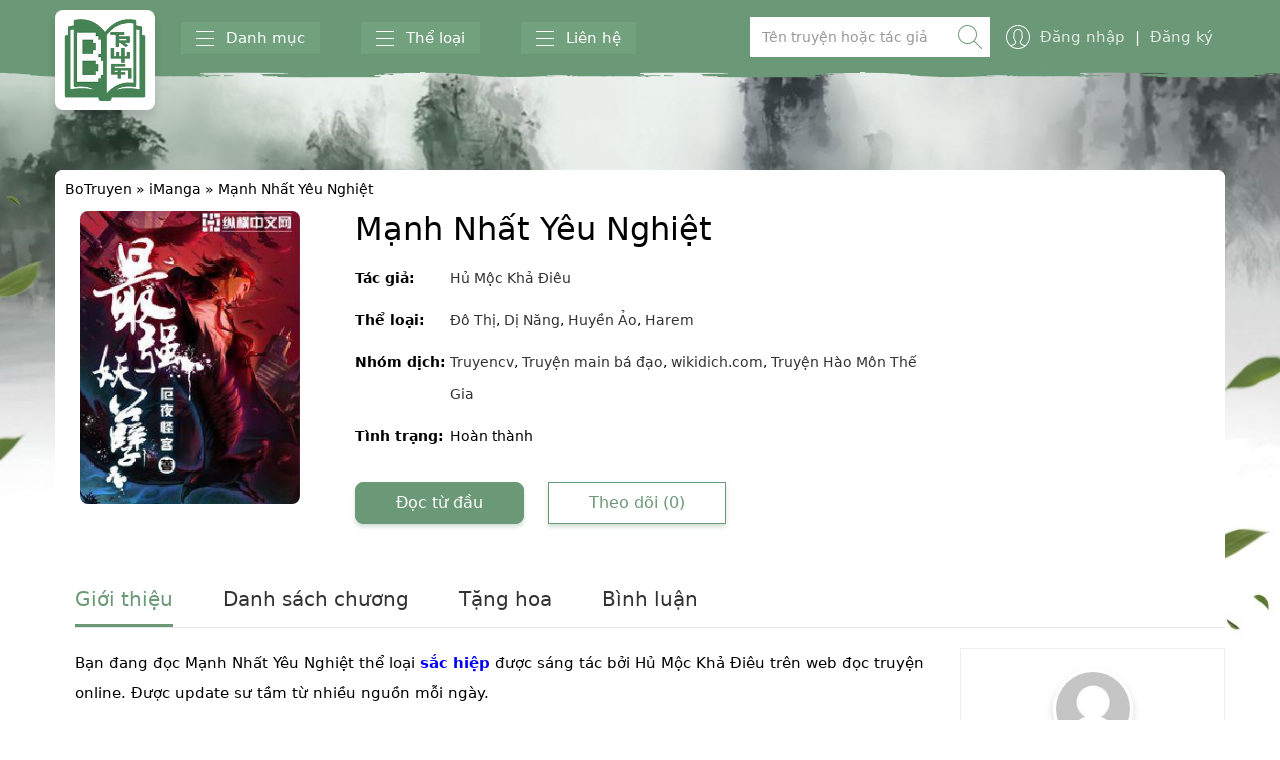

--- FILE ---
content_type: text/html; charset=UTF-8
request_url: https://botruyen.biz/book/manh-nhat-yeu-nghiet-2
body_size: 17178
content:
<!DOCTYPE html><html lang="vi" prefix="og: https://ogp.me/ns#" class="no-js"><head>  <script>(function(w,d,s,l,i){w[l]=w[l]||[];w[l].push({'gtm.start':
new Date().getTime(),event:'gtm.js'});var f=d.getElementsByTagName(s)[0],
j=d.createElement(s),dl=l!='dataLayer'?'&l='+l:'';j.async=true;j.src=
'https://www.googletagmanager.com/gtm.js?id='+i+dl;f.parentNode.insertBefore(j,f);
})(window,document,'script','dataLayer','GTM-TR4JBRH');</script> <meta name="propeller" content="cc795572ffb613a45fd41dc5f506b5f2"><meta name="google-site-verification" content="BMJuCb55JBDdghcEYkpMoFQR_dGLaDIVYJCLKhOgs5s" /><meta charset="UTF-8"><meta name="viewport" content="width=device-width, initial-scale=1"><meta name="author" content="Bộ Truyện"/><meta name="Googlebot" content="all"/><meta name="revisit" content="1 days"/><meta content="Bộ Truyện" property="og:site_name"/><link rel="canonical" href="https://botruyen.biz/book/manh-nhat-yeu-nghiet-2" /><link rel="profile" href="https://gmpg.org/xfn/11"> <script src="https://jsc.adskeeper.com/site/540763.js" async></script> <title>#1 Truyện Mạnh Nhất Yêu Nghiệt Full 1️⃣ | BoTruyen</title><meta name="description" content="Bạn đang đọc Mạnh Nhất Yêu Nghiệt thể loại sắc hiệp được sáng tác bởi Hủ Mộc Khả Điêu trên web đọc truyện online. Được update sư tầm từ nhiều nguồn mỗi ngày."/><meta name="robots" content="follow, index, max-snippet:-1, max-video-preview:-1, max-image-preview:large"/><link rel="canonical" href="https://botruyen.biz/book/manh-nhat-yeu-nghiet-2" /><meta property="og:locale" content="vi_VN" /><meta property="og:type" content="article" /><meta property="og:title" content="#1 Truyện Mạnh Nhất Yêu Nghiệt Full 1️⃣ | BoTruyen" /><meta property="og:description" content="Bạn đang đọc Mạnh Nhất Yêu Nghiệt thể loại sắc hiệp được sáng tác bởi Hủ Mộc Khả Điêu trên web đọc truyện online. Được update sư tầm từ nhiều nguồn mỗi ngày." /><meta property="og:url" content="https://botruyen.biz/book/manh-nhat-yeu-nghiet-2" /><meta property="og:site_name" content="Botruyen.org" /><meta property="article:publisher" content="https://www.facebook.com/botruyenn/" /><meta property="article:section" content="Dị Năng" /><meta property="og:updated_time" content="2021-10-25T09:42:25+00:00" /><meta property="og:image" content="https://botruyen.biz/wp-content/uploads/2021/10/manh-nhat-yeu-nghiet.jpg" /><meta property="og:image:secure_url" content="https://botruyen.biz/wp-content/uploads/2021/10/manh-nhat-yeu-nghiet.jpg" /><meta property="og:image:width" content="240" /><meta property="og:image:height" content="320" /><meta property="og:image:alt" content="Mạnh Nhất Yêu Nghiệt" /><meta property="og:image:type" content="image/jpeg" /><meta name="twitter:card" content="summary_large_image" /><meta name="twitter:title" content="#1 Truyện Mạnh Nhất Yêu Nghiệt Full 1️⃣ | BoTruyen" /><meta name="twitter:description" content="Bạn đang đọc Mạnh Nhất Yêu Nghiệt thể loại sắc hiệp được sáng tác bởi Hủ Mộc Khả Điêu trên web đọc truyện online. Được update sư tầm từ nhiều nguồn mỗi ngày." /><meta name="twitter:image" content="https://botruyen.biz/wp-content/uploads/2021/10/manh-nhat-yeu-nghiet.jpg" /> <script type="application/ld+json" class="rank-math-schema">{"@context":"https://schema.org","@graph":[{"@type":"BreadcrumbList","@id":"https://botruyen.biz/book/manh-nhat-yeu-nghiet-2#breadcrumb","itemListElement":[{"@type":"ListItem","position":"1","item":{"@id":"https://botruyen.biz","name":"BoTruyen"}},{"@type":"ListItem","position":"2","item":{"@id":"https://botruyen.biz/book","name":"iManga"}},{"@type":"ListItem","position":"3","item":{"@id":"https://botruyen.biz/book/manh-nhat-yeu-nghiet-2","name":"M\u1ea1nh Nh\u1ea5t Y\u00eau Nghi\u1ec7t"}}]}]}</script> <link rel='dns-prefetch' href='//fonts.googleapis.com' /><link rel="alternate" type="application/rss+xml" title="Dòng thông tin Botruyen &raquo;" href="https://botruyen.biz/feed" /><link rel="alternate" type="application/rss+xml" title="Botruyen &raquo; Dòng bình luận" href="https://botruyen.biz/comments/feed" /><link rel="alternate" type="application/rss+xml" title="Botruyen &raquo; Mạnh Nhất Yêu Nghiệt Dòng bình luận" href="https://botruyen.biz/book/manh-nhat-yeu-nghiet-2/feed" /><link rel='stylesheet' id='wp-block-library-css' href='https://botruyen.biz/wp-includes/css/dist/block-library/style.min.css' type='text/css' media='all' /><style id='rank-math-toc-block-style-inline-css' type='text/css'>.wp-block-rank-math-toc-block nav ol{counter-reset:item}.wp-block-rank-math-toc-block nav ol li{display:block}.wp-block-rank-math-toc-block nav ol li:before{content:counters(item, ".") ". ";counter-increment:item}</style><style id='classic-theme-styles-inline-css' type='text/css'>/*! This file is auto-generated */
.wp-block-button__link{color:#fff;background-color:#32373c;border-radius:9999px;box-shadow:none;text-decoration:none;padding:calc(.667em + 2px) calc(1.333em + 2px);font-size:1.125em}.wp-block-file__button{background:#32373c;color:#fff;text-decoration:none}</style><style id='global-styles-inline-css' type='text/css'>body{--wp--preset--color--black: #000000;--wp--preset--color--cyan-bluish-gray: #abb8c3;--wp--preset--color--white: #ffffff;--wp--preset--color--pale-pink: #f78da7;--wp--preset--color--vivid-red: #cf2e2e;--wp--preset--color--luminous-vivid-orange: #ff6900;--wp--preset--color--luminous-vivid-amber: #fcb900;--wp--preset--color--light-green-cyan: #7bdcb5;--wp--preset--color--vivid-green-cyan: #00d084;--wp--preset--color--pale-cyan-blue: #8ed1fc;--wp--preset--color--vivid-cyan-blue: #0693e3;--wp--preset--color--vivid-purple: #9b51e0;--wp--preset--gradient--vivid-cyan-blue-to-vivid-purple: linear-gradient(135deg,rgba(6,147,227,1) 0%,rgb(155,81,224) 100%);--wp--preset--gradient--light-green-cyan-to-vivid-green-cyan: linear-gradient(135deg,rgb(122,220,180) 0%,rgb(0,208,130) 100%);--wp--preset--gradient--luminous-vivid-amber-to-luminous-vivid-orange: linear-gradient(135deg,rgba(252,185,0,1) 0%,rgba(255,105,0,1) 100%);--wp--preset--gradient--luminous-vivid-orange-to-vivid-red: linear-gradient(135deg,rgba(255,105,0,1) 0%,rgb(207,46,46) 100%);--wp--preset--gradient--very-light-gray-to-cyan-bluish-gray: linear-gradient(135deg,rgb(238,238,238) 0%,rgb(169,184,195) 100%);--wp--preset--gradient--cool-to-warm-spectrum: linear-gradient(135deg,rgb(74,234,220) 0%,rgb(151,120,209) 20%,rgb(207,42,186) 40%,rgb(238,44,130) 60%,rgb(251,105,98) 80%,rgb(254,248,76) 100%);--wp--preset--gradient--blush-light-purple: linear-gradient(135deg,rgb(255,206,236) 0%,rgb(152,150,240) 100%);--wp--preset--gradient--blush-bordeaux: linear-gradient(135deg,rgb(254,205,165) 0%,rgb(254,45,45) 50%,rgb(107,0,62) 100%);--wp--preset--gradient--luminous-dusk: linear-gradient(135deg,rgb(255,203,112) 0%,rgb(199,81,192) 50%,rgb(65,88,208) 100%);--wp--preset--gradient--pale-ocean: linear-gradient(135deg,rgb(255,245,203) 0%,rgb(182,227,212) 50%,rgb(51,167,181) 100%);--wp--preset--gradient--electric-grass: linear-gradient(135deg,rgb(202,248,128) 0%,rgb(113,206,126) 100%);--wp--preset--gradient--midnight: linear-gradient(135deg,rgb(2,3,129) 0%,rgb(40,116,252) 100%);--wp--preset--font-size--small: 13px;--wp--preset--font-size--medium: 20px;--wp--preset--font-size--large: 36px;--wp--preset--font-size--x-large: 42px;--wp--preset--spacing--20: 0.44rem;--wp--preset--spacing--30: 0.67rem;--wp--preset--spacing--40: 1rem;--wp--preset--spacing--50: 1.5rem;--wp--preset--spacing--60: 2.25rem;--wp--preset--spacing--70: 3.38rem;--wp--preset--spacing--80: 5.06rem;--wp--preset--shadow--natural: 6px 6px 9px rgba(0, 0, 0, 0.2);--wp--preset--shadow--deep: 12px 12px 50px rgba(0, 0, 0, 0.4);--wp--preset--shadow--sharp: 6px 6px 0px rgba(0, 0, 0, 0.2);--wp--preset--shadow--outlined: 6px 6px 0px -3px rgba(255, 255, 255, 1), 6px 6px rgba(0, 0, 0, 1);--wp--preset--shadow--crisp: 6px 6px 0px rgba(0, 0, 0, 1);}:where(.is-layout-flex){gap: 0.5em;}:where(.is-layout-grid){gap: 0.5em;}body .is-layout-flex{display: flex;}body .is-layout-flex{flex-wrap: wrap;align-items: center;}body .is-layout-flex > *{margin: 0;}body .is-layout-grid{display: grid;}body .is-layout-grid > *{margin: 0;}:where(.wp-block-columns.is-layout-flex){gap: 2em;}:where(.wp-block-columns.is-layout-grid){gap: 2em;}:where(.wp-block-post-template.is-layout-flex){gap: 1.25em;}:where(.wp-block-post-template.is-layout-grid){gap: 1.25em;}.has-black-color{color: var(--wp--preset--color--black) !important;}.has-cyan-bluish-gray-color{color: var(--wp--preset--color--cyan-bluish-gray) !important;}.has-white-color{color: var(--wp--preset--color--white) !important;}.has-pale-pink-color{color: var(--wp--preset--color--pale-pink) !important;}.has-vivid-red-color{color: var(--wp--preset--color--vivid-red) !important;}.has-luminous-vivid-orange-color{color: var(--wp--preset--color--luminous-vivid-orange) !important;}.has-luminous-vivid-amber-color{color: var(--wp--preset--color--luminous-vivid-amber) !important;}.has-light-green-cyan-color{color: var(--wp--preset--color--light-green-cyan) !important;}.has-vivid-green-cyan-color{color: var(--wp--preset--color--vivid-green-cyan) !important;}.has-pale-cyan-blue-color{color: var(--wp--preset--color--pale-cyan-blue) !important;}.has-vivid-cyan-blue-color{color: var(--wp--preset--color--vivid-cyan-blue) !important;}.has-vivid-purple-color{color: var(--wp--preset--color--vivid-purple) !important;}.has-black-background-color{background-color: var(--wp--preset--color--black) !important;}.has-cyan-bluish-gray-background-color{background-color: var(--wp--preset--color--cyan-bluish-gray) !important;}.has-white-background-color{background-color: var(--wp--preset--color--white) !important;}.has-pale-pink-background-color{background-color: var(--wp--preset--color--pale-pink) !important;}.has-vivid-red-background-color{background-color: var(--wp--preset--color--vivid-red) !important;}.has-luminous-vivid-orange-background-color{background-color: var(--wp--preset--color--luminous-vivid-orange) !important;}.has-luminous-vivid-amber-background-color{background-color: var(--wp--preset--color--luminous-vivid-amber) !important;}.has-light-green-cyan-background-color{background-color: var(--wp--preset--color--light-green-cyan) !important;}.has-vivid-green-cyan-background-color{background-color: var(--wp--preset--color--vivid-green-cyan) !important;}.has-pale-cyan-blue-background-color{background-color: var(--wp--preset--color--pale-cyan-blue) !important;}.has-vivid-cyan-blue-background-color{background-color: var(--wp--preset--color--vivid-cyan-blue) !important;}.has-vivid-purple-background-color{background-color: var(--wp--preset--color--vivid-purple) !important;}.has-black-border-color{border-color: var(--wp--preset--color--black) !important;}.has-cyan-bluish-gray-border-color{border-color: var(--wp--preset--color--cyan-bluish-gray) !important;}.has-white-border-color{border-color: var(--wp--preset--color--white) !important;}.has-pale-pink-border-color{border-color: var(--wp--preset--color--pale-pink) !important;}.has-vivid-red-border-color{border-color: var(--wp--preset--color--vivid-red) !important;}.has-luminous-vivid-orange-border-color{border-color: var(--wp--preset--color--luminous-vivid-orange) !important;}.has-luminous-vivid-amber-border-color{border-color: var(--wp--preset--color--luminous-vivid-amber) !important;}.has-light-green-cyan-border-color{border-color: var(--wp--preset--color--light-green-cyan) !important;}.has-vivid-green-cyan-border-color{border-color: var(--wp--preset--color--vivid-green-cyan) !important;}.has-pale-cyan-blue-border-color{border-color: var(--wp--preset--color--pale-cyan-blue) !important;}.has-vivid-cyan-blue-border-color{border-color: var(--wp--preset--color--vivid-cyan-blue) !important;}.has-vivid-purple-border-color{border-color: var(--wp--preset--color--vivid-purple) !important;}.has-vivid-cyan-blue-to-vivid-purple-gradient-background{background: var(--wp--preset--gradient--vivid-cyan-blue-to-vivid-purple) !important;}.has-light-green-cyan-to-vivid-green-cyan-gradient-background{background: var(--wp--preset--gradient--light-green-cyan-to-vivid-green-cyan) !important;}.has-luminous-vivid-amber-to-luminous-vivid-orange-gradient-background{background: var(--wp--preset--gradient--luminous-vivid-amber-to-luminous-vivid-orange) !important;}.has-luminous-vivid-orange-to-vivid-red-gradient-background{background: var(--wp--preset--gradient--luminous-vivid-orange-to-vivid-red) !important;}.has-very-light-gray-to-cyan-bluish-gray-gradient-background{background: var(--wp--preset--gradient--very-light-gray-to-cyan-bluish-gray) !important;}.has-cool-to-warm-spectrum-gradient-background{background: var(--wp--preset--gradient--cool-to-warm-spectrum) !important;}.has-blush-light-purple-gradient-background{background: var(--wp--preset--gradient--blush-light-purple) !important;}.has-blush-bordeaux-gradient-background{background: var(--wp--preset--gradient--blush-bordeaux) !important;}.has-luminous-dusk-gradient-background{background: var(--wp--preset--gradient--luminous-dusk) !important;}.has-pale-ocean-gradient-background{background: var(--wp--preset--gradient--pale-ocean) !important;}.has-electric-grass-gradient-background{background: var(--wp--preset--gradient--electric-grass) !important;}.has-midnight-gradient-background{background: var(--wp--preset--gradient--midnight) !important;}.has-small-font-size{font-size: var(--wp--preset--font-size--small) !important;}.has-medium-font-size{font-size: var(--wp--preset--font-size--medium) !important;}.has-large-font-size{font-size: var(--wp--preset--font-size--large) !important;}.has-x-large-font-size{font-size: var(--wp--preset--font-size--x-large) !important;}
.wp-block-navigation a:where(:not(.wp-element-button)){color: inherit;}
:where(.wp-block-post-template.is-layout-flex){gap: 1.25em;}:where(.wp-block-post-template.is-layout-grid){gap: 1.25em;}
:where(.wp-block-columns.is-layout-flex){gap: 2em;}:where(.wp-block-columns.is-layout-grid){gap: 2em;}
.wp-block-pullquote{font-size: 1.5em;line-height: 1.6;}</style><link rel='stylesheet' id='datuan-livesearch-css' href='https://botruyen.biz/wp-content/plugins/datuan-live-search/classes/../public/css/livesearch.css' type='text/css' media='all' /><link rel='stylesheet' id='sky-css' href='https://botruyen.biz/wp-content/themes/imanga/style.css' type='text/css' media='all' /><link rel='stylesheet' id='sky-awesome-css' href='https://botruyen.biz/wp-content/themes/imanga/assets/vendor/font-awesome/css/font-awesome.min.css' type='text/css' media='all' /><link rel='stylesheet' id='sky-bootstrap-css' href='https://botruyen.biz/wp-content/themes/imanga/assets/vendor/bootstrap/bootstrap.min.css' type='text/css' media='all' /><link rel='stylesheet' id='sky-swiper-css' href='https://botruyen.biz/wp-content/themes/imanga/assets/vendor/swiper/css/swiper.min.css' type='text/css' media='all' /><link rel='stylesheet' id='sky-jRating-css' href='https://botruyen.biz/wp-content/themes/imanga/assets/vendor/jRating/jRating.jquery.css' type='text/css' media='all' /><link rel='stylesheet' id='sky-font-css' href='https://fonts.googleapis.com/css?family=Source+Sans+Pro%3A400%2C600&#038;subset=latin-ext%2Cvietnamese&#038;ver=6.5.7' type='text/css' media='all' /><link rel='stylesheet' id='sky-style-css' href='https://botruyen.biz/wp-content/themes/imanga/assets/css/sky.css' type='text/css' media='all' /> <script type="text/javascript" src="https://botruyen.biz/wp-includes/js/jquery/jquery.min.js" id="jquery-core-js"></script> <script type="text/javascript" src="https://botruyen.biz/wp-includes/js/jquery/jquery-migrate.min.js" id="jquery-migrate-js"></script> <link rel="https://api.w.org/" href="https://botruyen.biz/wp-json/" /><link rel="alternate" type="application/json" href="https://botruyen.biz/wp-json/wp/v2/imanga/2954" /><link rel="EditURI" type="application/rsd+xml" title="RSD" href="https://botruyen.biz/xmlrpc.php?rsd" /><meta name="generator" content="WordPress 6.5.7" /><link rel='shortlink' href='https://botruyen.biz/?p=2954' /><link rel="alternate" type="application/json+oembed" href="https://botruyen.biz/wp-json/oembed/1.0/embed?url=https%3A%2F%2Fbotruyen.biz%2Fbook%2Fmanh-nhat-yeu-nghiet-2" /><link rel="alternate" type="text/xml+oembed" href="https://botruyen.biz/wp-json/oembed/1.0/embed?url=https%3A%2F%2Fbotruyen.biz%2Fbook%2Fmanh-nhat-yeu-nghiet-2&#038;format=xml" /><link rel="icon" href="https://botruyen.biz/wp-content/uploads/2020/10/cropped-logo-1-32x32.png" sizes="32x32" /><link rel="icon" href="https://botruyen.biz/wp-content/uploads/2020/10/cropped-logo-1-192x192.png" sizes="192x192" /><link rel="apple-touch-icon" href="https://botruyen.biz/wp-content/uploads/2020/10/cropped-logo-1-180x180.png" /><meta name="msapplication-TileImage" content="https://botruyen.biz/wp-content/uploads/2020/10/cropped-logo-1-270x270.png" /><style type="text/css" id="wp-custom-css">.brief p a {
    font-weight: 600;
    color: #0000f9 !important;
}
.section-detail-info .sky-detail-info-block .info .list .item {
    margin-bottom: 10px;
    line-height: 32px;
    position: relative;
    padding-left: 95px;
}
.section-detail-info .sky-detail-info-block .info .list .item-label {
    position: absolute;
    left: 0;
    top: 0;
    color: #000;
	font-weight:bold;
}
.sky-main .sky-section section-featured {
		padding-top: 10px;
    padding-bottom: unset;
}
.chap .item-time{
	display:none;
}
.chap .item-value {
    overflow: hidden;
    text-overflow: ellipsis;
    white-space: nowrap;
}
.section-featured, .sky-most-viewed, section.listing {
    background: white;
}
.media-body p {
    margin-bottom: unset !important;
}
.block-header {
    position: relative;
}
h2.text-uppercase.txt_title_box {
    margin-top: unset !important;
	  text-transform: unset;
		margin-bottom: 5px !important;
    border-bottom: 1px solid #eee;
}
.block-header h2.title{
		color: #176943;
		font-size:18px !important;
		font-weight: 600;
		margin-top: unset !important;
    margin-bottom: unset !important;
}
.width_common {
    width: 100%;
    float: left;
}
.block-header .txt_title_box a {
    font-size: 18px;
    font-weight: 600;
    color: #176943;
}
.block-header .btn_xemthem_title {
    display: inline-block;
    padding: 6px 10px;
    background: none;
    color: #000;
    border-radius: 3px;
    position: absolute;
    right: 0px;
    top: 8px;
}
.container-listing {
    display: flex;
}
.name {
    color: black;
}
.text-muted, .list-group-item-table .content .info .time, .text-secondary, .list-group-item-primary.item-featured .content .info .extra-info, .list-group-item-table .content .info .author
{
	color: #575656 !important;
}
.section-featured .editors-choice-list .item .title a, .section-featured .block-editors-choice-slider .editors-choice-slider h2 {
    color: #000000;
}
a {
    color: #000000;
}
.block-detail-sidebar-author .info .name {
    font-weight: 500;
    color: red;
}
.sky-detail-related .item .info .title>a {
    white-space: nowrap;
	  text-overflow: ellipsis;
    overflow: hidden;
}
.media-heading {
    font-family: inherit;
	  white-space: nowrap;
    font-weight: 500;
    line-height: 1.1;
		font-size: 15px;
		margin-bottom: 13px;
}
.list-group-item-primary .content .info .title {
    font-weight: 500;
}
.block-detail-sidebar-related .header .title {
    font-size: 16px;
    font-weight: 600;
}
.fan1, .text-muted.pull-right {
    font-weight: 600;
    font-size: 15px;
    color: #8d0505  !important;
}
span.label.label-level {
    color: rebeccapurple;
    font-weight: 600 !important;
}
.modal-title {
    font-weight: bold;
}
.fz-16 {
    font-size: 15px!important;
}
.sky-slider-2 .slider-info .item .title {
    color: #435B33;
}
.sky-most-viewed .media-body .meta .category a {
    border: 1px solid #992626 !important;
    border-radius: 8px;
}
.sky-detail-tab .list-overview .item-title {
    font-weight: 500;
}
.section-ranking .block-ranking .list-group-item-primary, .section-ranking .block-ranking .list-group-item-primary.item-featured {
    border-radius: 8px !important;
}
@media only screen and (min-width: 992px){
.sky-main .container {
    border-radius:8px;
}
}
@media only screen and (max-width: 767px){
	.container-listing {
		overflow-y: scroll;
    white-space: nowrap;
}
}
.alert-success
{
		background-color: #dff0d8;
    border-color: #d6e9c6;
    color: #3c763d;
}
.taxonomy-description
{
	color: #000000;
}
.alert-primary {
    color: #004085;
    background-color: #cce5ff;
    border-color: #b8daff;
}
.feature-box {
    display: block;
    position: relative;
    z-index: 2;
}
.feature-box[class*="feature-box-secundary-"] .feature-box-icon {
    border: 2px solid #dbdbdb;
}
.feature-box[class*="feature-box-secundary-"] .feature-box-icon {
    background: transparent;
    padding: 0px;
    width: 100px;
    height: 100px;
}
.feature-box[class*="feature-box-secundary-"] .feature-box-icon img {
    border-radius: 50%;
}
.feature-box[class*="feature-box-secundary-"] .feature-box-text {
    border: 1px solid #dbdbdb;
}
.feature-box[class*="feature-box-secundary-"] .feature-box-text {
    background: #fff;
    padding: 50px 15px 10px 15px;
    margin-top: 35px;
    margin-bottom: 20px;
    -moz-box-sizing: border-box;
    -ms-box-sizing: border-box;
    -webkit-box-sizing: border-box;
    box-sizing: border-box;
    -moz-border-radius: 4px;
    -webkit-border-radius: 4px;
    border-radius: 4px;
    -moz-background-clip: padding;
    -webkit-background-clip: padding-box;
    background-clip: padding-box;
    box-shadow: 0px 1px 3px 0px rgb(0 0 0 / 12%);
}
.feature-box[class*="feature-box-secundary-"] h3, .feature-box[class*="feature-box-secundary-"] .feature-box-text-inner {
    font-weight: 500;
    text-align: center;
}
.introduce h3 {
    margin-bottom: 0px;
}
.feature-box[class*="feature-box-secundary-"] .feature-box-icon {
    position: absolute;
    left: 46%;
    top: -32px;
    border-radius: 999px;
    height: 50px;
    width: 50px;
    line-height: 19px;
    border: 0;
    margin: 0;
    -moz-transition: all 0.1s ease-in-out;
    -webkit-transition: all 0.1s ease-in-out;
    -o-transition: all 0.1s ease-in-out;
    transition: all 0.1s ease-in-out;
    margin-left: -45px;
}
.feature-box-icon {
    padding: 20px;
    -moz-border-radius: 50%;
    border-radius: 50%;
    text-align: center;
    vertical-align: middle;
    margin-bottom: 20px;
    margin-right: 20px;
    height: 30px;
    width: 30px;
    line-height: 12px;
    border: 2px solid transparent;
    -webkit-box-sizing: content-box;
    -moz-box-sizing: content-box;
    -ms-box-sizing: content-box;
    box-sizing: content-box;
    -moz-background-size: 100% 100%;
    background-size: 100% 100%;
    background-position: center center;
    -moz-transition: all 0.1s ease-in-out;
    -webkit-transition: all 0.1s ease-in-out;
    -o-transition: all 0.1s ease-in-out;
    transition: all 0.1s ease-in-out;
    border-color: #ebebeb;
}
@media (max-width: 767px){
	.sky-read-content .header .title {
    padding-right: unset;
    text-align: left;
		font-size:23px;
}
	.section-detail-info .sky-detail-info-block .info .list .item {
    margin-bottom: 5px;
    line-height: 32px;
    position: relative;
    padding-left: 96px;
}
	.section-detail-info .sky-detail-info-block .info .title {
    font-size: 20px;
		margin: 0 0 5px;
		font-weight: 500;
}
.list .item	.item-value {
    margin-left: 20px;
}
	.section-detail-info .sky-detail-info-block .thumb {
    margin: 10px 0;
}
.section-detail-info .sky-detail-info-block .thumb img {
    width: 65%;
    border-radius: 12px;
    border: 1px solid #e57777;
}
	.section-detail-info .sky-detail-info-block .info .buttons .btn {
    border-radius: 8px;
}
	.section-detail-info .sky-detail-info-block .thumb {
    padding-left: 33%;
}
	.col-md-12, .col-xs-12, .col-sm-4, .col-md-4 {
    padding-left: 5px;
    padding-right: 5px;
}
	.item .col-xs-12 {
    padding-left: 15px;
    padding-right: 15px;
}
	.section-featured .block-editors-choice-slider {
    padding: 0 10px;
}
	.section-featured .editors-choice-list {
    padding: 0 20px;
}
	.section-detail-info .sky-detail-info-block .info .list {
    text-align: unset;
}
	.section-detail-info .sky-detail-info-block .info .list .item-label {
    font-weight: 600 ;
    color: #000000;
}
	@media only screen and (max-width: 991px){
.list-group-item-table .content {
    padding: 3px 0 3px 39px;
    border-bottom: 1px dashed #d1c5c5;
}
	}
	.list-group-item-table .content .thumb img {
    border: 1px solid #6f3d3d;
    border-radius: 8px;
		padding:unset; !important
}
		.list-group-item-table .content .thumb {
		padding:unset; !important
}
	.tf_flex {
		padding-left: unset !important;
    padding-right: unset !important;
}
	img.img-responsive-logo {
    height: 48px;
}
	.sky-breadcrumb {
    padding: unset;
    padding-left: unset !important;
    font-weight: 500;
    border-bottom: 1px solid #cfb5b5;
}
}
@media only screen and (min-width: 992px){
.navbar-inverse .navbar-header .navbar-logo {
    border-radius: 8px;
}
}
@media only screen and (max-width: 767px){
.navbar-inverse .navbar-header .navbar-logo {
    height: 45px;
    width: 45px;
    top: 2px;
    padding: 1px;
		border-radius: 8px;
    /* border: 1px solid #4d2f2f;*/
}
	.page-wrapper {
    background-image: none;
}
	.navbar-inverse {
    height: 48px;
    min-height: 48px;
}
}
@media (max-width: 991px){
.page-read .sky-main {
    margin-top: 10px;
}
}
.sky-section {
    padding-top: 3px;
		padding-bottom: 10px;
}
.block.block-inverse .block-header .title {
    margin-bottom: 3px;
    margin-top: 5px;
}
.img-responsive {
    border-radius: 8px;
}
.sky-breadcrumb {
    padding: unset;
    padding-top: 10px;
    padding-left: 10px;
}
.media-object {
    border-radius: 8px;
	  border: 1px solid #6F5516;
}
.block.block-default .block-header {
    color: #000000;
}
body {
    font-family: Avenir Next,ui-sans-serif,system-ui,-apple-system,BlinkMacSystemFont,Segoe UI,Roboto,Helvetica Neue,Arial,Noto Sans,sans-serif,apple color emoji,segoe ui emoji,Segoe UI Symbol,noto color emoji;
    color: #000000;
}
.block .block-header .title {
    text-transform: unset;
		margin-bottom: unset;
}
.card-box#fastmenu {
    padding: 0.5rem;
	border-bottom: 1px solid;
}
.card-box {
    background-color: #fff;
    padding: 1.5rem 1rem;
    -webkit-box-shadow: 0 0.75rem 6rem rgb(56 65 74 / 3%);
    box-shadow: 0 0.75rem 6rem rgb(56 65 74 / 3%);
		margin-bottom: 3px;
    border-radius: 8px;
}
.tf_flex {
    display: flex;
	padding-left: 20px;
    padding-right: 20px;
    justify-content: space-between;
    align-items: center;
}
a:visited {
    text-decoration: none;
    color: #000000;
}
.tf_flex_horizontal {
    display: flex;
    justify-content: space-between;
    align-items: center;
    flex-direction: column;
}
#fastmenu img {
    width: 26px;
    height: 26px;
    margin-bottom: 5px;
}
#fastmenu .name {
    font-weight: 700;
    font-size: 13px;
}
.btn-sky {
    border-radius: 8px;
}
.section-featured .block-editors-choice-slider .block-content .item .thumb img {
    border-radius: 8px;
    border: 1px solid #ab6464;
}
.col-xs-12.col-sm-6.col-md-1 {
    width: 9%;
    padding-left: 3px;
    padding-right: 3px;
}
.sky-section listing .container {
	display:flex;
	    overflow-y: scroll;
    white-space: nowrap;
}
@media only screen and (max-width: 767px){
	.col-xs-12.col-sm-6.col-md-1 {
    /*width: unset;*/
		height: 220px;
    width: 130px;
}
	.col-xs-12 hidden-sm hidden-md hidden-lg .info .title{
		    margin-top: 5px;
	}
	.panel-body {
    padding: 5px;
}
	.media-left, .media>.pull-left {
    padding-right: 2px;
}
	.panel-heading {
		padding: 10px 3px;
	}
	.media-heading {
    margin-bottom: 3px;
}
	.sky-role {
    margin-left: 5px;
}
}
.list-group-item-table .content .thumb {
    height: 45px;
	padding:2px;
}</style> <script async src="https://www.googletagmanager.com/gtag/js?id=G-M7RBQHK2W3"></script> <script>window.dataLayer = window.dataLayer || [];
  function gtag(){dataLayer.push(arguments);}
  gtag('js', new Date());

  gtag('config', 'G-M7RBQHK2W3');</script> </head><body class="style-3"><div class="page-wrapper"><header class="sky-header"><nav class="navbar navbar-inverse"><div class="container"><div class="navbar-header"> <a href="https://botruyen.biz/" class="navbar-logo" aria-label="Truyện H"> <img class="img-responsive " src="https://botruyen.biz/wp-content/themes/imanga/assets//images/logo.png" alt="Bộ Truyện" height="100px" width="100px"> </a> <a href="#" class="navbar-search-btn js-open-search-box-mobile visible-xs visible-sm" aria-label="Tìm kiếm"> <i class="sky-icon icon-search"></i> </a><div class="navbar-category"> <button class="navbar-category-btn sky-open-sidebar" aria-label="Menu danh mục"> <span class="lines"> <span class="line"></span> <span class="line"></span> <span class="line"></span> </span> <span class="hidden-xs hidden-sm">Danh mục</span> </button><div class="menu-danh-muc-container"><ul id="menu-danh-muc" class="navbar-category-list"><li id="menu-item-18" class="col-md-6 menu-item menu-item-type-post_type menu-item-object-page menu-item-18"><a href="https://botruyen.biz/danh-sach/truyen-moi">Truyện mới</a></li><li id="menu-item-19" class="col-md-6 menu-item menu-item-type-post_type menu-item-object-page menu-item-19"><a href="https://botruyen.biz/danh-sach/loc-truyen">Lọc truyện <span class="label label-warning">Mới</span></a></li><li id="menu-item-121" class="col-md-6 menu-item menu-item-type-taxonomy menu-item-object-category menu-item-121"><a href="https://botruyen.biz/category/review-truyen">Review Truyện<span class="label label-warning">Mới</span></a></li><li id="menu-item-2158" class="col-md-6 menu-item menu-item-type-taxonomy menu-item-object-category menu-item-2158"><a href="https://botruyen.biz/category/truyen-audio">Truyện Audio<span class="label label-warning">HOT</span></a></li></ul></div></div><div class="navbar-category"> <button class="navbar-category-btn sky-open-sidebar" aria-label="Menu thể loại"> <span class="lines"> <span class="line"></span> <span class="line"></span> <span class="line"></span> </span> <span class="hidden-xs hidden-sm">Thể loại</span> </button><div class="menu-the-loai-container"><ul id="menu-the-loai" class="navbar-category-list"><li id="menu-item-50" class="col-md-4 menu-item menu-item-type-taxonomy menu-item-object-manga-category menu-item-50"><a href="https://botruyen.biz/i-category/tien-hiep">Tiên Hiệp</a></li><li id="menu-item-48" class="col-md-4 menu-item menu-item-type-taxonomy menu-item-object-manga-category menu-item-48"><a href="https://botruyen.biz/i-category/kiem-hiep">Kiếm Hiệp</a></li><li id="menu-item-47" class="col-md-4 menu-item menu-item-type-taxonomy menu-item-object-manga-category menu-item-47"><a href="https://botruyen.biz/i-category/huyen-ao">Huyền Ảo</a></li><li id="menu-item-333" class="col-md-4 menu-item menu-item-type-taxonomy menu-item-object-manga-category menu-item-333"><a href="https://botruyen.biz/i-category/truyen-main-ac">Truyện Main Ác</a></li><li id="menu-item-46" class="col-md-4 menu-item menu-item-type-taxonomy menu-item-object-manga-category menu-item-46"><a href="https://botruyen.biz/i-category/do-thi">Đô Thị</a></li><li id="menu-item-52" class="col-md-4 menu-item menu-item-type-taxonomy menu-item-object-manga-category menu-item-52"><a href="https://botruyen.biz/i-category/vong-du">Võng Du</a></li><li id="menu-item-306" class="col-md-4 menu-item menu-item-type-taxonomy menu-item-object-manga-category menu-item-306"><a href="https://botruyen.biz/i-category/harem-truyen-nhieu-vo">Harem</a></li><li id="menu-item-44" class="col-md-4 menu-item menu-item-type-taxonomy menu-item-object-manga-category menu-item-44"><a href="https://botruyen.biz/i-category/di-gioi">Dị Giới</a></li><li id="menu-item-53" class="col-md-4 menu-item menu-item-type-taxonomy menu-item-object-manga-category menu-item-53"><a href="https://botruyen.biz/i-category/xuyen-khong">Xuyên Không</a></li><li id="menu-item-45" class="col-md-4 menu-item menu-item-type-taxonomy menu-item-object-manga-category menu-item-45"><a href="https://botruyen.biz/i-category/di-nang">Dị Năng</a></li><li id="menu-item-51" class="col-md-4 menu-item menu-item-type-taxonomy menu-item-object-manga-category menu-item-51"><a href="https://botruyen.biz/i-category/truyen-voz">Truyện Voz</a></li><li id="menu-item-334" class="col-md-4 menu-item menu-item-type-taxonomy menu-item-object-manga-category menu-item-334"><a href="https://botruyen.biz/i-category/truyen-teen">Truyện Teen</a></li><li id="menu-item-332" class="col-md-4 menu-item menu-item-type-taxonomy menu-item-object-manga-category menu-item-332"><a href="https://botruyen.biz/i-category/truyen-trong-sinh">Trọng Sinh</a></li><li id="menu-item-307" class="col-md-4 menu-item menu-item-type-taxonomy menu-item-object-manga-category menu-item-307"><a href="https://botruyen.biz/i-category/sac-hiep">Sắc Hiệp</a></li><li id="menu-item-313" class="col-md-4 menu-item menu-item-type-taxonomy menu-item-object-manga-category menu-item-313"><a href="https://botruyen.biz/i-category/di-nang">Dị Năng</a></li><li id="menu-item-314" class="col-md-4 menu-item menu-item-type-taxonomy menu-item-object-manga-category menu-item-314"><a href="https://botruyen.biz/i-category/dam-my">Đam Mỹ</a></li><li id="menu-item-316" class="col-md-4 menu-item menu-item-type-taxonomy menu-item-object-manga-category menu-item-316"><a href="https://botruyen.biz/i-category/truyen-dong-nhan">Đồng Nhân</a></li><li id="menu-item-317" class="col-md-4 menu-item menu-item-type-taxonomy menu-item-object-manga-category menu-item-317"><a href="https://botruyen.biz/i-category/truyen-he-thong">Hệ Thống</a></li><li id="menu-item-322" class="col-md-4 menu-item menu-item-type-taxonomy menu-item-object-manga-category menu-item-322"><a href="https://botruyen.biz/i-category/truyen-mat-the">Mạt Thế</a></li><li id="menu-item-319" class="col-md-4 menu-item menu-item-type-taxonomy menu-item-object-manga-category menu-item-319"><a href="https://botruyen.biz/i-category/truyen-khoa-huyen">Khoa Huyễn</a></li><li id="menu-item-321" class="col-md-4 menu-item menu-item-type-taxonomy menu-item-object-manga-category menu-item-321"><a href="https://botruyen.biz/i-category/linh-di">Linh Dị</a></li><li id="menu-item-328" class="col-md-4 menu-item menu-item-type-taxonomy menu-item-object-manga-category menu-item-328"><a href="https://botruyen.biz/i-category/truyen-quan-su">Quân Sự</a></li><li id="menu-item-329" class="col-md-4 menu-item menu-item-type-taxonomy menu-item-object-manga-category menu-item-329"><a href="https://botruyen.biz/i-category/truyen-quan-truong">Quan Trường</a></li><li id="menu-item-320" class="col-md-4 menu-item menu-item-type-taxonomy menu-item-object-manga-category menu-item-320"><a href="https://botruyen.biz/i-category/truyen-lich-su">Lịch Sử</a></li><li id="menu-item-323" class="col-md-4 menu-item menu-item-type-taxonomy menu-item-object-manga-category menu-item-323"><a href="https://botruyen.biz/i-category/ngon-tinh">Ngôn Tình</a></li><li id="menu-item-340" class="col-md-4 menu-item menu-item-type-custom menu-item-object-custom menu-item-340"><a href="https://botruyen.biz/nhom-dich/ngon-tinh-sung">Ngôn Tình Sủng</a></li><li id="menu-item-311" class="col-md-4 menu-item menu-item-type-taxonomy menu-item-object-manga-category menu-item-311"><a href="https://botruyen.biz/i-category/truyen-cung-dau">Cung Đấu</a></li><li id="menu-item-324" class="col-md-4 menu-item menu-item-type-taxonomy menu-item-object-manga-category menu-item-324"><a href="https://botruyen.biz/i-category/truyen-nu-cuong">Nữ Cường</a></li><li id="menu-item-325" class="col-md-4 menu-item menu-item-type-taxonomy menu-item-object-manga-category menu-item-325"><a href="https://botruyen.biz/i-category/truyen-nu-hiep">Nữ Hiệp</a></li><li id="menu-item-326" class="col-md-4 menu-item menu-item-type-taxonomy menu-item-object-manga-category menu-item-326"><a href="https://botruyen.biz/i-category/truyen-nu-phu">Nữ Phụ</a></li><li id="menu-item-310" class="col-md-4 menu-item menu-item-type-taxonomy menu-item-object-manga-category menu-item-310"><a href="https://botruyen.biz/i-category/truyen-bach-hop">Bách Hợp</a></li><li id="menu-item-331" class="col-md-4 menu-item menu-item-type-taxonomy menu-item-object-manga-category menu-item-331"><a href="https://botruyen.biz/i-category/truyen-trinh-tham">Trinh Thám</a></li><li id="menu-item-335" class="col-md-4 menu-item menu-item-type-taxonomy menu-item-object-manga-category menu-item-335"><a href="https://botruyen.biz/i-category/truyen-co-dai">Cổ Đại</a></li><li id="menu-item-336" class="col-md-4 menu-item menu-item-type-taxonomy menu-item-object-manga-category menu-item-336"><a href="https://botruyen.biz/i-category/dien-van">Điền Văn</a></li><li id="menu-item-337" class="col-md-4 menu-item menu-item-type-taxonomy menu-item-object-manga-category menu-item-337"><a href="https://botruyen.biz/i-category/light-novel">Light Novel</a></li><li id="menu-item-327" class="col-md-4 menu-item menu-item-type-taxonomy menu-item-object-manga-category menu-item-327"><a href="https://botruyen.biz/i-category/tieu-thuyet-phuong-tay">Phương Tây</a></li></ul></div></div><div class="navbar-category"> <button class="navbar-category-btn sky-open-sidebar" aria-label="Menu liên hệ"> <span class="lines"> <span class="line"></span> <span class="line"></span> <span class="line"></span> </span> <span class="hidden-xs hidden-sm">Liên hệ</span> </button><div class="menu-lien-he-container"><ul id="menu-lien-he" class="navbar-category-list"><li id="menu-item-53" class="col-md-6 menu-item menu-item-type-post_type menu-item-object-page menu-item-18"><a href="/gioi-thieu/">Giới Thiệu</a></li><li id="menu-item-54" class="menu-item menu-item-type-post_type menu-item-object-page current_page_parent menu-item-54"><a href="/lien-he/">Liên Hệ</a></li></ul></div></div></div><div class="collapse navbar-collapse"><ul class="nav navbar-nav navbar-right"><li><div class="search-block"><div class="actions"> <button type="submit" title="Tìm kiếm" class="search-toggle-btn" id="js-search-toggle" aria-label="Tìm kiếm"> <i class="sky-icon icon-search"></i> </button></div><form id="sky-search-panel" class="search-panel" action="https://botruyen.biz/"> <input type="search" name="s" value="" placeholder="Tên truyện hoặc tác giả" class="form-control" autocomplete="off"> <button class="btn btn-search" type="submit"> <i class="sky-icon icon-search-primary"></i> </button></form></div></li><li><div class="user-block"> <i class="sky-icon icon-user"></i> <a href="#modal-login" data-toggle="modal"> Đăng nhập </a> <span class="diver">|</span> <a href="#modal-register" data-toggle="modal"> Đăng ký </a></div></li></ul></div></div></nav></header><main class="sky-main"><div class="container bg-w"><div class="sky-detail-block"><div class="sky-breadcrumb"><nav aria-label="breadcrumbs" class="rank-math-breadcrumb"><p><a href="https://botruyen.biz">BoTruyen</a><span class="separator"> &raquo; </span><a href="https://botruyen.biz/book">iManga</a><span class="separator"> &raquo; </span><span class="last">Mạnh Nhất Yêu Nghiệt</span></p></nav></div><section class="sky-section section-detail-info"><div class="sky-detail-info-block"><div class="row"><div class="col-info col-xs-12 col-sm-push-4 col-sm-8 col-md-push-3 col-md-5 col-lg-push-3 col-lg-6"><div class="info"><h1 class="title"> <a href="https://botruyen.biz/book/manh-nhat-yeu-nghiet-2" title="Mạnh Nhất Yêu Nghiệt"> Mạnh Nhất Yêu Nghiệt </a></h1><div class="list"><div class="item"><div class="item-label">Tác giả:</div><div class="item-value"> <a href="https://botruyen.biz/i-author/hu-moc-kha-dieu" title="Hủ Mộc Khả Điêu
">Hủ Mộc Khả Điêu</a></div></div><div class="item"><div class="item-label">Thể loại:</div><div class="item-value"> <a href="https://botruyen.biz/i-category/do-thi" title="Đô Thị
Truyện đô thị là gì? Truyện đô thị là truyện diễn ra có bối cảnh ở đô thị hay full. ✅ Top truyện đô thị hoàn thành, truyện đô thị tiên hiệp, sắc hiệp, hệ thống mới nhất cập nhật liên tục. ✅ Tổng hợp Danh sách truyện đô thị hoàn thành hay nhất hiện nay.">Đô Thị</a>, <a href="https://botruyen.biz/i-category/di-nang" title="Dị Năng
">Dị Năng</a>, <a href="https://botruyen.biz/i-category/huyen-ao" title="Huyền Ảo
">Huyền Ảo</a>, <a href="https://botruyen.biz/i-category/harem-truyen-nhieu-vo" title="Harem
Tổng hợp Truyện Tiên Hiệp Nhiều Vợ™ Truyện Tiên Hiệp Harem, Truyện Tiên Hiệp Huyền Ảo Main Nhiều Vợ, Truyện Tiên Hiệp Có Dàn Harem Pha chút Sắc ❶❶">Harem</a></div></div><div class="item"><div class="item-label">Nhóm dịch:</div><div class="item-value"> <a href="https://botruyen.biz/nhom-dich/truyencv" title="Truyencv
Đọc truyện Convert hay nhất. Tất cả những bộ truyencv được update sớm theo văn phong bản dịch được chỉnh sửa liên tục theo thời gian truyencv app, forum cho bạn tham khảo đọc.">Truyencv</a>, <a href="https://botruyen.biz/nhom-dich/truyen-main-ba-dao" title="Truyện main bá đạo
Truyện Main Bá Đạo Từ Đầu. Tổng hợp những bộ truyện Tiên Hiệp Main Bá Đạo đáng đọc nhất hiện nay 2020. Top truyện Main Bá 1 Vợ Hay Nhất - bá từ a tới z, nhân vật chính bá từ trong trong trong trong trứng,... hay được sưu tầm update mỗi ngày">Truyện main bá đạo</a>, <a href="https://botruyen.biz/nhom-dich/wikidich-com" title="wikidich.com
">wikidich.com</a>, <a href="https://botruyen.biz/nhom-dich/truyen-hao-mon-the-gia" title="Truyện Hào Môn Thế Gia
">Truyện Hào Môn Thế Gia</a></div></div><div class="item"><div class="item-label"> Tình trạng:</div><div class="item-value"> Hoàn thành</div></div><div class="item hidden-lg hidden-md hidden-sm"><div class="item-label"> Mới nhất:</div><div class="item-value"></div></div></div><div class="buttons"> <a href="https://botruyen.biz/book/manh-nhat-yeu-nghiet-2/chuong-1-kieu-ngao-diep-pham/reading/" title="Chương 1 kiêu ngạo Diệp Phàm" class="btn btn-sky"> Đọc từ đầu </a> <a href="javascript:void(0)" class="btn btn-sky-white" id="sky_follow" data-id="2954"> Theo dõi <span>(0)</span> </a></div></div></div><div class="col-thumb col-xs-12 col-sm-pull-8 col-sm-4 col-md-3 col-md-pull-5 col-lg-pull-6 col-lg-3"><div class="thumb"> <img class="img-responsive" alt="Mạnh Nhất Yêu Nghiệt Poster" src="https://botruyen.biz/wp-content/uploads/2021/10/manh-nhat-yeu-nghiet.jpg" /></div></div><div class="col-rating col-xs-12 col-sm-pull-8 col-sm-4 col-md-4 col-md-pull-0 col-lg-pull-0 col-lg-3"></div></div></div></section><div class="text-center hidden-xs"></div><section class="sky-section"><div class="sky-detail-tab"><ul class="nav nav-tabs" role="tablist"><li role="presentation" class="active"> <a href="#sky-detail-introduction" aria-controls="sky-detail-introduction" role="tab" data-toggle="tab"> Giới thiệu </a></li><li role="presentation"> <a href="#sky-detail-chap" aria-controls="sky-detail-chap" role="tab" data-toggle="tab" id="sky-detail-chap-event" data-id="2954" data-columns="3"> Danh sách chương </a></li><li role="presentation"> <a href="#sky-fan" aria-controls="sky-fan" role="tab" data-toggle="tab"> Tặng hoa </a></li><li role="presentation"> <a href="#sky-detail-comment" aria-controls="sky-detail-comment" role="tab" data-toggle="tab"> Bình luận </a></li></ul><div class="tab-content"><div role="tabpanel" class="tab-pane fade in active" id="sky-detail-introduction"><div class="row"><div class="col-sm-12 col-md-8 col-lg-9"><div class="brief"><p>Bạn đang đọc Mạnh Nhất Yêu Nghiệt thể loại <a data-wpil="url" href="https://botruyen.biz/i-category/do-thi">sắc hiệp</a> được sáng tác bởi Hủ Mộc Khả Điêu trên web đọc truyện online. Được update sư tầm từ nhiều nguồn mỗi ngày.</p><p>Giới thiệu truyện Mạnh Nhất Yêu Nghiệt</p><p>Dị thế đại tiên ‘ Diệp Phàm ’, trọng sinh đô thị, trở thành một người cao tam học sinh. Thần thức vừa ra, siêu cấp máy tính quỳ; thuần dương tiên thể, đánh không chết tiểu cường khóc; bá đạo tiên thuật, diệt tẫn tất cả chư Phật. Học bá? Cho ta xách giày đều không xứng.</p><p>Tán gái? Nếu không phải tuyệt thế mỹ nữ thỉnh đừng tới quấy rầy ta.</p><p>Bang phái đại ca? Ngàn vạn không cần ở trước mặt ta trang bức, bằng không ngươi sẽ chết rất có tiết tấu cảm.</p><p>Phản giác: “Không có ngươi, địa cầu làm theo chuyển.” Diệp Phàm: “Lão tử khiến cho ngươi nhìn xem địa cầu không chuyển là cái gì tình cảnh.”</p></div><div class="list-overview"><div class="item"><div class="item-title"> <i class="sky-icon icon-list"></i> Mới nhất</div><div class="item-value"> <a href="https://botruyen.biz/book/manh-nhat-yeu-nghiet-2/chuong-800-dai-ket-cuc/reading/"> Chương 800 đại kết cục </a></div><div class="item-time">4 năm trước</div></div></div><div class="text-center hidden-xs"></div><div class="vote"><div class="row"><div class="col-sm-6"><div class="item item-1"><div class="title">Ái Mộ</div><div class="vote-content text-center"> <img src="https://botruyen.biz/wp-content/themes/imanga/assets/images/vote-img.png" alt="vote" /><div class="points"><div class="row"><div class="col-xs-6"><div class="point point-1"><div class="point-value"> 0</div><div class="point-label"> Người tặng</div></div></div><div class="col-xs-6"><div class="point point-2"><div class="point-value"> 0</div><div class="point-label"> Bạc được tặng</div></div></div></div></div> <button type="button" class="btn btn-sky js-popover" data-toggle="popover" data-target="#modal-login" data-placement="bottom" data-trigger="click" data-original-title="" title=""> Tặng bạc </button></div></div></div><div class="col-sm-6"><div class="item item-2"><div class="title">Danh sách tặng bạc</div><div id="listdecu" class="scroll-text"><ul class="list list-unstyled"><li><div class="message"> Hiện chưa có ai tặng bạc cho truyện này!</div></li></ul></div></div></div></div></div><div class="hidden" id="js-popover-vote"><div class="sky-popover-detail-vote"><div class="row"><div class="col-xs-12 col-sm-2-5 col-md-2-5 col-lg-2-5"><div class="item"><div class="name"> Nguyệt phiếu</div><div class="message text-secondary"> 1.000 bạc</div> <button type="button" class="btn btn-sky-white tang-bac" data-target="#modal-login" data-toggle="modal" data-id="2954" data-price="1000" data-price-html="1.000"> Tặng bạc </button></div></div><div class="col-xs-12 col-sm-2-5 col-md-2-5 col-lg-2-5"><div class="item"><div class="name"> Hỏa châu</div><div class="message text-secondary"> 5.000 bạc</div> <button type="button" class="btn btn-sky-white tang-bac" data-target="#modal-login" data-toggle="modal" data-id="2954" data-price="5000" data-price-html="5.000"> Tặng bạc </button></div></div><div class="col-xs-12 col-sm-2-5 col-md-2-5 col-lg-2-5"><div class="item"><div class="name"> Kim châu</div><div class="message text-secondary"> 10.000 bạc</div> <button type="button" class="btn btn-sky-white tang-bac" data-target="#modal-login" data-toggle="modal" data-id="2954" data-price="10000" data-price-html="10.000"> Tặng bạc </button></div></div><div class="col-xs-12 col-sm-2-5 col-md-2-5 col-lg-2-5"><div class="item"><div class="name"> Thất thải</div><div class="message text-secondary"> 20.000 bạc</div> <button type="button" class="btn btn-sky-white tang-bac" data-target="#modal-login" data-toggle="modal" data-id="2954" data-price="20000" data-price-html="20.000"> Tặng bạc </button></div></div><div class="col-xs-12 col-sm-2-5 col-md-2-5 col-lg-2-5"><div class="item"><div class="name"> Bố cáo</div><div class="message text-secondary"> 50.000 bạc</div> <button type="button" class="btn btn-sky-white tang-bac" data-target="#modal-login" data-toggle="modal" data-id="2954" data-price="50000" data-price-html="50.000"> Tặng bạc </button></div></div></div></div></div><div class="block block-default"><div class="block-header"><h2 class="title">Truyện cùng tác giả</h2></div><div class="block-content"><div class="sky-detail-related"><div class="row row-eq-height"><div class="col-xs-6 col-sm-3"><div class="item"> <a href="https://botruyen.biz/book/manh-nhat-yeu-nghiet-2" class="thumb" title="Mạnh Nhất Yêu Nghiệt"> <img class="img-responsive" src="https://botruyen.biz/wp-content/uploads/2021/10/manh-nhat-yeu-nghiet.jpg" alt="Mạnh Nhất Yêu Nghiệt" /> </a><div class="info"><div class="title"> <a href="https://botruyen.biz/book/manh-nhat-yeu-nghiet-2" title="Mạnh Nhất Yêu Nghiệt"> Mạnh Nhất Yêu Nghiệt </a></div></div></div></div></div></div></div></div></div><div class="col-sm-12 col-md-4 col-lg-3"><div class="sky-detail-sidebar"><div class="block block-normal"><div class="block-content"><div class="row"><div class="col-xs-12 col-sm-6 col-md-12"><div class="block-detail-sidebar-author text-center"><div class="info"> <a href="https://botruyen.biz/author" class="avatar"> <img src="https://botruyen.biz/wp-content/themes/imanga/assets/images/missing.jpg" alt=" Avatar" class="img-responsive"> </a><div class="name"> <a href="https://botruyen.biz/author"> </a></div> <span class="label label-level">Level: 3</span></div><ul class="list-unstyled sky-author-badge"></ul><div class="overview"></div><div class="statistic"><div class="row"><div class="col-xs-4"><div class="item"> <span class="item-icon"> <i class="sky-icon icon-book"></i> </span> <span class="item-value"> 464 </span></div></div><div class="col-xs-4"><div class="item"> <span class="item-icon"> <i class="sky-icon icon-list"></i> </span> <span class="item-value"> 599 </span></div></div><div class="col-xs-4"><div class="item"> <span class="item-icon"> <i class="sky-icon icon-gold"></i> </span> <span class="item-value"> 0 </span></div></div></div></div></div></div><div class="col-xs-12 col-sm-6 col-md-12"><div class="block-detail-sidebar-related"><div class="header"><div class="title"> Cùng người đăng <a href="https://botruyen.biz/author" class="more"> Xem tất cả </a></div></div><div class="content"><div class="detail-sidebar-related js-detail-sidebar-related"><div class="swiper-container"><div class="swiper-wrapper"><div class="swiper-slide"><div class="item text-center"> <a href="https://botruyen.biz/book/giang-vien-lai-xe-bat-dac-di" title="Giảng viên lái xe bất đắc dĩ" class="thumb"> <img class="img-responsive" src="https://i.imgur.com/l6DdwZc.jpg" alt="Giảng viên lái xe bất đắc dĩ"> </a><div class="info"><div class="title"> <a href="https://botruyen.biz/book/giang-vien-lai-xe-bat-dac-di" title="Giảng viên lái xe bất đắc dĩ"> Giảng viên lái xe bất đắc dĩ </a></div><div class="view text-secondary"> <a href="https://botruyen.biz/book/giang-vien-lai-xe-bat-dac-di/chuong-20/reading/" title="Chương 20"> <span class="text-red fz-16"> Chương 20 </span> </a></div><p class="description"> Giảng viên lái xe bất đắc dĩ là truyện voz hay của bạn boyloichoi1894. Truyện có 1 vài cảnh không phù hợp với&hellip;</p> <a href="https://botruyen.biz/book/giang-vien-lai-xe-bat-dac-di" class="btn btn-sky" title="Giảng viên lái xe bất đắc dĩ"> Xem chi tiết </a></div></div></div><div class="swiper-slide"><div class="item text-center"> <a href="https://botruyen.biz/book/huyen-huyen-ta-co-the-tinh-luyen-thi-the" title="Huyền Huyễn: Ta Có Thể Tinh Luyện Thi Thể" class="thumb"> <img class="img-responsive" src="https://i.imgur.com/s2qRHdO.jpg" alt="Huyền Huyễn: Ta Có Thể Tinh Luyện Thi Thể"> </a><div class="info"><div class="title"> <a href="https://botruyen.biz/book/huyen-huyen-ta-co-the-tinh-luyen-thi-the" title="Huyền Huyễn: Ta Có Thể Tinh Luyện Thi Thể"> Huyền Huyễn: Ta Có Thể Tinh Luyện Thi Thể </a></div><div class="view text-secondary"> <a href="https://botruyen.biz/book/huyen-huyen-ta-co-the-tinh-luyen-thi-the/chuong-211-xin-loi-giet-quen-thuoc/reading/" title="Chương 211. Xin lỗi, giết quen thuộc "> <span class="text-red fz-16"> Chương 211. Xin lỗi, giết quen thuộc </span> </a></div><p class="description"> Huyền Huyễn: Ta Có Thể Tinh Luyện Thi Thể là bộ truyện dị giới. Main sát phạt lãnh khốc - ác - bá&hellip;</p> <a href="https://botruyen.biz/book/huyen-huyen-ta-co-the-tinh-luyen-thi-the" class="btn btn-sky" title="Huyền Huyễn: Ta Có Thể Tinh Luyện Thi Thể"> Xem chi tiết </a></div></div></div><div class="swiper-slide"><div class="item text-center"> <a href="https://botruyen.biz/book/vo-thuong-dan-ton" title="Vô Thượng Đan Tôn" class="thumb"> <img class="img-responsive" src="https://i.imgur.com/MVsqcmQ.jpg" alt="Vô Thượng Đan Tôn"> </a><div class="info"><div class="title"> <a href="https://botruyen.biz/book/vo-thuong-dan-ton" title="Vô Thượng Đan Tôn"> Vô Thượng Đan Tôn </a></div><div class="view text-secondary"> <a href="https://botruyen.biz/book/vo-thuong-dan-ton/chuong-2664-ta-linh-chi-nhan/reading/" title="Chương 2664:: Tà Linh chi nhãn "> <span class="text-red fz-16"> Chương 2664:: Tà Linh chi nhãn </span> </a></div><p class="description"> Truyện Vô Thượng Đan Tôn Full thể loại tiên hiệp huyền ảo hay dành cho các đạo hữu thích thể loại truyện hắc&hellip;</p> <a href="https://botruyen.biz/book/vo-thuong-dan-ton" class="btn btn-sky" title="Vô Thượng Đan Tôn"> Xem chi tiết </a></div></div></div></div><div class="swiper-button-prev"> <i class="sky-icon icon-prev"></i></div><div class="swiper-button-next"> <i class="sky-icon icon-next"></i></div></div></div></div></div></div></div></div></div></div></div></div></div><div role="tabpanel" class="tab-pane fade" id="sky-detail-chap"><div class="sky-detail-chap"><div class="text-center"> <img src="https://botruyen.biz/wp-content/themes/imanga/assets/images/loading.gif" alt="loading" /></div></div></div><div role="tabpanel" class="tab-pane fade in" id="sky-fan"><div class="row"></div></div><div role="tabpanel" class="tab-pane fade" id="sky-detail-comment"><div class="sky-detail-comment"><div class="panel panel-default" style="margin-top: 20px;"><div class="panel-heading"><div class="panel-title pull-left"> <i class="fa fa-comments"></i> <span>Đang có 0 bình luận</span></div><div class="clearfix"></div></div><div class="panel-body"><div class="story-comment-wrapper"><div class="media"> <a href="javascript:void(0);" class="media-left"> <img class="media-object img-rounded" src="https://botruyen.biz/wp-content/themes/imanga/assets/images/missing.jpg" alt="Image" width="52" height="52"> </a><div class="media-body" style="width: 100%;"><form><div><textarea name="comment-content" id="comment-content-area" class="form-control" maxlength="500"></textarea></div><div class="clearfix mt-15"><div class="pull-left"><p> <small>Lời bình luận giới hạn từ 15 đến 500 kí tự.</small></p></div><div class="pull-right"> <button type="button" class="btn btn-sm btn-info" id="sky-comment">Gửi bình luận </button></div><div class="clearfix"></div></div> <input type="hidden" name="post_id" value="2954"></form></div></div></div></div></div></div></div				</div></div></section></div></div><div class="modal fade" id="Quote" tabindex="-1" role="dialog" aria-labelledby="myModalLabel" aria-hidden="true"><div class="modal-dialog"><div class="modal-content"><form method="post"><div class="modal-header"> <button type="button" class="close" data-dismiss="modal" aria-label="Close"> <span aria-hidden="true">&times;</span> </button><div class="modal-title">Thêm cảm nhận hoặc trích đoạn</div></div><div class="modal-body"><p class="small">Bạn sẽ được nhận ngay 200 đậu (với truyện do converter hoặc tác giả đăng) hoặc 100
 bạc (với truyện do thành viên thương đăng) nếu trích đoạn hoặc giới thiệu của bạn
 được duyệt</p><p class="small">- Trích đoạn: Khi đọc truyện thấy 1 đoạn nào đó đặc sắc thì bạn có thể thêm vào bên
 dưới. Nên chọn những đoạn ngắn, hài hước, làm sao một người không đọc truyện này mà
 đọc được trích đoạn bạn chọn có hứng thú ngay với truyện.</p><p class="small">- Giới thiệu: Không được copy phần giới thiệu truyện có sẵn. Viết giới thiệu sao
 cho người khác cảm thấy hứng thú với truyện khi đọc sẽ dễ được duyệt.</p><div class="form-group"><textarea class="form-control" rows="3" placeholder="Dài không quá 690 ký tự. Đọc kỹ hướng dẫn ở trên, Không xin chương mới, hối thúc post truyện ở đây, Spam dạng như: truyện hay quá, truyện tuyệt với ... sẽ bị block tài khoản 3 ngày." id="trich-doan-content" name="trich-doan-content" maxlength="690"></textarea></div></div><div class="modal-footer"> <button type="button" class="btn btn-default btn-sm" data-dismiss="modal">Thôi</button> <button type="submit" class="btn btn-read btn-sm" id="sky-trich-doan" data-id="2954"> Gửi </button></div></form></div></div></div><div class="modal fade" id="Theodoi" tabindex="-1" role="dialog" aria-labelledby="myModalLabel" aria-hidden="true"><div class="modal-dialog"><div class="modal-content"><form method="post"><div class="modal-header"> <button type="button" class="close" data-dismiss="modal" aria-label="Close"> <span aria-hidden="true">&times;</span> </button><div class="modal-title">Thông báo</div></div><div class="modal-body"> Bạn sẽ được thông báo tới app khi truyện có chương mới.</div><div class="modal-footer"> <button type="button" class="btn btn-default btn-sm" data-dismiss="modal">Đóng</button></div></form></div></div></div><div class="modal fade" id="tang-bac" tabindex="-1" role="dialog" aria-labelledby="myModalLabel" aria-hidden="true"><div class="modal-dialog"><div class="modal-content"><form method="post" id="sky-tang-bac"><div class="modal-header"> <button type="button" class="close" data-dismiss="modal" aria-label="Close"> <span aria-hidden="true">&times;</span> </button><div class="modal-title">Ái Mộ Truyện</div></div><div class="modal-body"> Cám ơn bạn đã tặng <span id="sky-bonus-money">0</span> bạc, vui lòng đợi trong giây lát!</div><div class="modal-footer"> <button type="button" class="btn btn-default btn-sm" data-dismiss="modal">Đóng</button></div></form></div></div></div></main><footer class="sky-footer"><div class="container"><div class="row"><div class="col-sm-4"><div id="text-5" class="footer-block widget widget_text"><div class="footer-block-header"><h4 class="title">GIỚI THIỆU</h4></div><div class="textwidget"><p><strong>BoTruyen.Com</strong> – Đọc truyện online, đọc truyện chữ, truyện hay. Website <a href="https://botruyen.biz/" data-wpel-link="internal">đọc truyện chữ online</a> hay nhất, với nhiều thể loại truyện tiên hiệp, <a href="https://botruyen.biz/i-category/kiem-hiep" data-wpel-link="internal">truyện kiếm hiệp</a>, truyện ngôn tình, truyện voz, truyện đô thị được chọn lọc sưu tầm và update liên tục từ nhiều nguồn.<br /> Chúng tôi KHÔNG CHỊU TRÁCH NHIỆM về vấn đề bản quyền! Nếu bạn cho rằng chúng tôi đang đăng tải một tài liệu có bản quyền hãy cho chúng tôi biết về điều đó.</p></div></div></div><div class="col-sm-4"><div id="text-3" class="footer-block widget widget_text"><div class="footer-block-header"><h4 class="title">TÌM KIẾM NHIỀU</h4></div><div class="textwidget"><p><strong><a href="https://botruyen.biz/truyen-audio">Truyện Audio</a></strong> <strong><a href="https://www.audiocv.com/">TruyenaudioCV</a></strong>| <a href="https://botruyen.biz/i-category/tien-hiep/"><strong>Truyện tiên hiệp hay 2021</strong></a> <a href="https://botruyen.biz/i-category/truyen-voz/"><strong>Truyện voz hay</strong></a> <strong><a href="https://botruyen.biz/nhom-dich/sac-hiep-nang">Sắc hiệp nặng</a> <a href="https://botruyen.biz/nhom-dich/truyen-main-ba-dao">Truyện main bá</a></strong> <a href="https://botruyen.biz/nhom-dich/truyencv">Truyện convert hay</a>, <strong><a href="https://botruyen.biz/nhom-dich/metruyenchu">metruyenchu</a></strong>, truyen teen da hoan thanh, 12 Nữ Thần, ngôn tình hoàn, ngôn tình sắc, sstruyen.com, webtruyen.com, goctruyen.com <a href="https://botruyen.biz/nhom-dich/truyenfull-vn"><strong>truyenfull.vn</strong></a>,  <a href="https://botruyen.biz/nhom-dich/truyenyy-com">truyenyy.com</a>, santruyen, thichdoctruyen.com, <a href="https://botruyen.biz/nhom-dich/truyencv">truyencv</a>, diendanlequydon.com cungquanghang, banlong, truyenhixx, bachngocsach, <a href="https://botruyen.biz/nhom-dich/tangthuvien">tangthuvien</a>, gacsach, dichtienghoa <strong><a href="https://botruyen.biz/nhom-dich/wikidich-com">truyện wikidich</a> </strong><strong><a href="https://truyenco.net/">Truyện chữ</a></strong></p><p><a href="https://vidian.org/">TIEN HIEN THU VIEN</a></p></div></div></div><div class="col-sm-4"><div id="text-4" class="footer-block widget widget_text"><div class="footer-block-header"><h4 class="title">LIÊN HỆ QUẢNG CÁO</h4></div><div class="textwidget"><p>Mọi chi tiết liên hệ quảng cáo &#8211; hợp tác vui lòng liên hệ qua:<br /> <i class="fa fa-facebook-official" aria-hidden="true"></i>Facebook: <a href="https://www.facebook.com/botruyenn/">https://www.fb.com/botruyenn/</a></p><p><i class="fa fa-envelope" aria-hidden="true"></i> <strong>Email: <span style="color: #0000ff;"><a href="/cdn-cgi/l/email-protection" class="__cf_email__" data-cfemail="67110e030e06094908150027000a060e0b4904080a">[email&#160;protected]</a></span></strong></p></div></div></div></div></div><div class="container"> <span id="toggleTextLink" style="cursor: pointer; color: blue; text-decoration: underline;">Xem thêm</span><div class="ft" id="hiddenText" style="display: none;"><div class="container"><div class="ft"><p> <a href="https://rr88.gg/">https://rr88.gg/</a> | <a href="https://888b.co.at/">888B</a> | <a href="https://bet888i.art/">Bet88</a> | <a href="https://ashahandlooms.in.net/">choáng club</a> | <a href="https://techinhindi.in.net/">winvn</a>| <a href="https://mebelmaster.in.net/">saowin</a> | <a href="https://f1682.email/">https://f1682.email/</a> | <a href="https://gk888.app/">https://gk888.app/</a> | <a href="https://33wincom.org/">33win</a> | <a href=" https://f168.us/"> https://f168.us/</a> | <a href="https://mb66co.com/">MB66</a> | <a href="https://nhacai789bet.me/">789bet</a> | <a href="https://kjc.uk.com/">KJC</a> | <a href="https://cm88.bio/">CM88</a> | <a href="https://kjc.coffee/">https://kjc.coffee/</a> | <a href="https://thabety.com/">THABET</a> | <a href="https://rr88.mov/">https://rr88.mov/</a> | <a href="https://rr88.credit/">https://rr88.credit/</a> | <a href="https://bl-555.site/">https://bl-555.site/</a> | <a href="https://f168.team/">https://f168.team/</a> | <a href="https://nohu90.archi/">nohu</a> | <a href="https://shbetb0.com/">SHBET</a> | <a href="https://888clb.work/">88clb</a> | <a href="https://win55.solutions/">win55</a> | <a href="https://jun88sr.com/">https://jun88sr.com/</a> | <a href="https://ok365rl.com/">https://ok365rl.com/</a> | <a href="https://mb66co.com/">MB66</a> | <a href="https://f168.today/">f168</a></p></div></div></div></div></footer> <script data-cfasync="false" src="/cdn-cgi/scripts/5c5dd728/cloudflare-static/email-decode.min.js"></script><script>// JavaScript để hiển thị nội dung khi nhấn vào text "Xem thêm"
        document.getElementById('toggleTextLink').addEventListener('click', function() {
            const hiddenText = document.getElementById('hiddenText');
            if (hiddenText.style.display === 'none') {
                hiddenText.style.display = 'block'; // Hiển thị nội dung
                this.textContent = 'Ẩn bớt';       // Thay đổi text của link
            } else {
                hiddenText.style.display = 'none'; // Ẩn nội dung
                this.textContent = 'Xem thêm';     // Đổi lại text của link
            }
        });</script> </div><div class="datuan-live-search"><ul class="result"></ul><div class="search-more"><a href="#">Xem tất cả kết quả</a></div></div><div class="modal fade modal-auth" tabindex="-1" role="dialog" id="modal-login"><div class="vertical-alignment-helper"><div class="vertical-align-center"><div class="modal-dialog" role="document"><div class="modal-content"><div class="modal-header"> <button type="button" class="close" data-dismiss="modal" aria-label="Close"> <i class="sky-icon icon-close"></i> </button><h4 class="modal-title">Đăng nhập</h4></div><div class="modal-body"><form id="sky-form-login" method="post"><div class="form-group"> <label>Tài khoản</label> <input type="text" class="form-control" id="user_name" name="user_name" maxlength="50" placeholder="Tài khoản"></div><div class="form-group"><div class="clearfix"> <label>Mật khẩu</label> <a href="https://botruyen.biz/wp-login.php?action=resetpass" data-toggle="modal" class="pull-right"> Quên mật khẩu </a></div> <input type="password" class="form-control" id="password" name="password" placeholder="Mật khẩu"></div><div class="checkbox"> <label> <input type="checkbox" id="remember" name="remember" /> Ghi nhớ mật khẩu </label></div><div class="form-group text-center"> <button type="submit" class="btn btn-sky btn-block" value="Đăng nhập" name="btnLogin" id="btnLogin"> Đăng nhập </button></div></form></div><div class="modal-footer text-center"><p>Bạn chưa có tài khoản? <a href="#modal-register" data-toggle="modal" data-dismiss="modal">Đăng ký ngay</a></p></div></div></div></div></div></div><div class="modal fade modal-auth" tabindex="-1" role="dialog" id="modal-register"><div class="vertical-alignment-helper"><div class="vertical-align-center"><div class="modal-dialog" role="document"><div class="modal-content"><div class="modal-header"> <button type="button" class="close" data-dismiss="modal" aria-label="Close"> <i class="sky-icon icon-close"></i> </button><h4 class="modal-title">Đăng ký</h4></div><div class="modal-body"><form id="sky-form-register" method="post"><div class="form-group"> <label>Tài khoản</label> <input type="text" class="form-control" id="user_name_register" name="user_name_register" maxlength="50" placeholder="Tài khoản"></div><div class="form-group"> <label>Mật khẩu</label> <input type="password" class="form-control" id="password_register" name="password_register" maxlength="50" placeholder="Mật khẩu"></div><div class="form-group"> <label>Nhập lại mật khẩu</label> <input type="password" class="form-control" id="password_confirm_register" name="password_confirm_register" placeholder="Nhập lại mật khẩu"></div><div class="form-group"> <label>Email</label> <input type="email" class="form-control" id="email_register" name="email_register" placeholder="Email"></div><div class="form-group text-center"> <button type="submit" class="btn btn-sky btn-block"> Đăng ký </button></div></form></div><div class="modal-footer text-center"><p> Bạn đã có tài khoản? <a href="#modal-login" data-toggle="modal" data-dismiss="modal">Đăng nhập ngay</a></p></div></div></div></div></div></div> ﻿<aside class="sky-sidebar"> <a href="#" class="sidebar-close sky-close-sidebar" aria-label="Close menu mobile"></a><div class="sidebar-container"><div class="sidebar-header"><div class="user-icon"> <i class="sky-icon icon-user"></i></div><div class="card-menu"><div class="list-group"><div class="list-group-item list-group-item-sidebar"> <a class="sky-sidebar-user-title collapsed" role="button" data-toggle="collapse" href="#sky-user-login-collapse" aria-expanded="false" aria-controls="sky-user-login-collapse"> Đăng nhập / Đăng ký <span class="sky-icon icon-white-next"></span> </a></div><div class="list-group collapse" id="sky-user-login-collapse"><div class="list-group-item list-group-item-sidebar list-group-item-diver"></div><div class="list-group-item list-group-item-sidebar"> <a href="#modal-login" data-toggle="modal" class="login-btn">Đăng nhập</a></div><div class="list-group-item list-group-item-sidebar"> <a href="#modal-register" data-toggle="modal" class="login-btn">Đăng ký</a></div></div></div></div></div><div class="sidebar-menu"><div class="list-group"><div class="list-group-item list-group-item-sidebar"> <a href="https://botruyen.pro/gioi-thieu/"> Giới Thiệu <span class="sky-icon icon-next"></span> </a></div><div class="list-group-item list-group-item-sidebar"> <a href="https://botruyen.pro/lien-he/"> Liên Hệ <span class="sky-icon icon-next"></span> </a></div></div><div class="list-group"><div class="list-group-item list-group-item-sidebar"> <a href="https://botruyen.biz/"> Trang chủ <span class="sky-icon icon-next"></span> </a></div><div class="list-group"><div class="list-group-item list-group-item-sidebar"> <a href="https://botruyen.biz/danh-sach/loc-truyen"> Lọc Truyện <span class="label label-warning">Mới</span> <span class="sky-icon icon-next"></span> </a></div><div class="list-group-item list-group-item-sidebar"> <a href="https://botruyen.biz/danh-sach/truyen-moi"> Truyện Mới <span class="sky-icon icon-next"></span> </a></div><div class="list-group-item list-group-item-sidebar"> <a href="https://botruyen.biz/danh-sach/loc-truyen/?selAttr=all&selCat=&sel18=all&selComplete=hoan-thanh&selNum=all&selOrder=1&btnFilter=1"> Truyện Hoàn Thành <span class="sky-icon icon-next"></span> </a></div></div></div><div class="list-group"><div class="list-group-item list-group-item-sidebar"> <a href="https://botruyen.biz/i-category/huyen-ao" title="Huyền Ảo"> Huyền Ảo <span class="sky-icon icon-next"></span> </a></div><div class="list-group-item list-group-item-sidebar"> <a href="https://botruyen.biz/i-category/sac-hiep" title="Sắc Hiệp"> Sắc Hiệp <span class="sky-icon icon-next"></span> </a></div><div class="list-group-item list-group-item-sidebar"> <a href="https://botruyen.biz/i-category/tien-hiep" title="Tiên Hiệp"> Tiên Hiệp <span class="sky-icon icon-next"></span> </a></div><div class="list-group-item list-group-item-sidebar"> <a href="https://botruyen.biz/i-category/do-thi" title="Đô Thị"> Đô Thị <span class="sky-icon icon-next"></span> </a></div><div class="list-group-item list-group-item-sidebar"> <a href="https://botruyen.biz/i-category/ngon-tinh" title="Ngôn Tình"> Ngôn Tình <span class="sky-icon icon-next"></span> </a></div><div class="list-group-item list-group-item-sidebar"> <a href="https://botruyen.biz/i-category/harem-truyen-nhieu-vo" title="Harem"> Harem <span class="sky-icon icon-next"></span> </a></div><div class="list-group-item list-group-item-sidebar"> <a href="https://botruyen.biz/i-category/xuyen-khong" title="Xuyên Không"> Xuyên Không <span class="sky-icon icon-next"></span> </a></div><div class="list-group-item list-group-item-sidebar"> <a href="https://botruyen.biz/i-category/truyen-he-thong" title="Hệ Thống"> Hệ Thống <span class="sky-icon icon-next"></span> </a></div><div class="list-group-item list-group-item-sidebar"> <a href="https://botruyen.biz/i-category/di-gioi" title="Dị Giới"> Dị Giới <span class="sky-icon icon-next"></span> </a></div><div class="list-group-item list-group-item-sidebar"> <a href="https://botruyen.biz/i-category/truyen-voz" title="Truyện Voz"> Truyện Voz <span class="sky-icon icon-next"></span> </a></div><div class="list-group-item list-group-item-sidebar"> <a href="https://botruyen.biz/i-category/truyen-teen" title="Truyện Teen"> Truyện Teen <span class="sky-icon icon-next"></span> </a></div><div class="list-group-item list-group-item-sidebar"> <a href="https://botruyen.biz/i-category/truyen-main-ac" title="Truyện Main Ác"> Truyện Main Ác <span class="sky-icon icon-next"></span> </a></div><div class="list-group-item list-group-item-sidebar"> <a href="https://botruyen.biz/i-category/truyen-trong-sinh" title="Trọng Sinh"> Trọng Sinh <span class="sky-icon icon-next"></span> </a></div><div class="list-group-item list-group-item-sidebar"> <a href="https://botruyen.biz/i-category/di-nang" title="Dị Năng"> Dị Năng <span class="sky-icon icon-next"></span> </a></div><div class="list-group-item list-group-item-sidebar"> <a href="https://botruyen.biz/i-category/kiem-hiep" title="Kiếm Hiệp"> Kiếm Hiệp <span class="sky-icon icon-next"></span> </a></div><div class="list-group-item list-group-item-sidebar"> <a href="https://botruyen.biz/i-category/truyen-dong-nhan" title="Đồng Nhân"> Đồng Nhân <span class="sky-icon icon-next"></span> </a></div><div class="list-group-item list-group-item-sidebar"> <a href="https://botruyen.biz/i-category/vong-du" title="Võng Du"> Võng Du <span class="sky-icon icon-next"></span> </a></div><div class="list-group-item list-group-item-sidebar"> <a href="https://botruyen.biz/i-category/truyen-co-dai" title="Cổ Đại"> Cổ Đại <span class="sky-icon icon-next"></span> </a></div><div class="list-group-item list-group-item-sidebar"> <a href="https://botruyen.biz/i-category/truyen-khoa-huyen" title="Khoa Huyễn"> Khoa Huyễn <span class="sky-icon icon-next"></span> </a></div><div class="list-group-item list-group-item-sidebar"> <a href="https://botruyen.biz/i-category/dam-my" title="Đam Mỹ"> Đam Mỹ <span class="sky-icon icon-next"></span> </a></div><div class="list-group-item list-group-item-sidebar"> <a href="https://botruyen.biz/i-category/truyen-mat-the" title="Mạt Thế"> Mạt Thế <span class="sky-icon icon-next"></span> </a></div><div class="list-group-item list-group-item-sidebar"> <a href="https://botruyen.biz/i-category/truyen-lich-su" title="Lịch Sử"> Lịch Sử <span class="sky-icon icon-next"></span> </a></div><div class="list-group-item list-group-item-sidebar"> <a href="https://botruyen.biz/i-category/tieu-thuyet" title="Tiểu Thuyết"> Tiểu Thuyết <span class="sky-icon icon-next"></span> </a></div><div class="list-group-item list-group-item-sidebar"> <a href="https://botruyen.biz/i-category/truyen-nu-hiep" title="Nữ Hiệp"> Nữ Hiệp <span class="sky-icon icon-next"></span> </a></div><div class="list-group-item list-group-item-sidebar"> <a href="https://botruyen.biz/i-category/truyen-quan-su" title="Quân Sự"> Quân Sự <span class="sky-icon icon-next"></span> </a></div><div class="list-group-item list-group-item-sidebar"> <a href="https://botruyen.biz/i-category/linh-di" title="Linh Dị"> Linh Dị <span class="sky-icon icon-next"></span> </a></div><div class="list-group-item list-group-item-sidebar"> <a href="https://botruyen.biz/i-category/truyen-nu-cuong" title="Nữ Cường"> Nữ Cường <span class="sky-icon icon-next"></span> </a></div><div class="list-group-item list-group-item-sidebar"> <a href="https://botruyen.biz/i-category/truyen-nu-phu" title="Nữ Phụ"> Nữ Phụ <span class="sky-icon icon-next"></span> </a></div><div class="list-group-item list-group-item-sidebar"> <a href="https://botruyen.biz/i-category/light-novel" title="Light Novel"> Light Novel <span class="sky-icon icon-next"></span> </a></div><div class="list-group-item list-group-item-sidebar"> <a href="https://botruyen.biz/i-category/truyen-quan-truong" title="Quan Trường"> Quan Trường <span class="sky-icon icon-next"></span> </a></div><div class="list-group-item list-group-item-sidebar"> <a href="https://botruyen.biz/i-category/tam-ly-ky-nang-song" title="Tâm Lý - Kỹ Năng Sống"> Tâm Lý - Kỹ Năng Sống <span class="sky-icon icon-next"></span> </a></div><div class="list-group-item list-group-item-sidebar"> <a href="https://botruyen.biz/i-category/truyen-phan-phai" title="Phản Phái"> Phản Phái <span class="sky-icon icon-next"></span> </a></div><div class="list-group-item list-group-item-sidebar"> <a href="https://botruyen.biz/i-category/truyen-trinh-tham" title="Trinh Thám"> Trinh Thám <span class="sky-icon icon-next"></span> </a></div><div class="list-group-item list-group-item-sidebar"> <a href="https://botruyen.biz/i-category/sac" title="Sắc"> Sắc <span class="sky-icon icon-next"></span> </a></div><div class="list-group-item list-group-item-sidebar"> <a href="https://botruyen.biz/i-category/dien-van" title="Điền Văn"> Điền Văn <span class="sky-icon icon-next"></span> </a></div><div class="list-group-item list-group-item-sidebar"> <a href="https://botruyen.biz/i-category/tieu-thuyet-phuong-tay" title="Phương Tây"> Phương Tây <span class="sky-icon icon-next"></span> </a></div><div class="list-group-item list-group-item-sidebar"> <a href="https://botruyen.biz/i-category/truyen-bach-hop" title="Bách Hợp"> Bách Hợp <span class="sky-icon icon-next"></span> </a></div><div class="list-group-item list-group-item-sidebar"> <a href="https://botruyen.biz/i-category/truyen-cung-dau" title="Cung Đấu"> Cung Đấu <span class="sky-icon icon-next"></span> </a></div><div class="list-group-item list-group-item-sidebar"> <a href="https://botruyen.biz/i-category/bdsm" title="BDSM"> BDSM <span class="sky-icon icon-next"></span> </a></div><div class="list-group-item list-group-item-sidebar"> <a href="https://botruyen.biz/i-category/np" title="NP"> NP <span class="sky-icon icon-next"></span> </a></div></div></div></div></aside><div class="sky-search-box"><div class="container"><form class="search-box-mobile" action="https://botruyen.biz/"> <input type="text" name="s" class="form-control" placeholder="Tên truyện hoặc tác giả không dấu" value="" autocomplete="off"> <button type="submit" class="search-box-mobile-btn" id="js-search-box-mobile-btn" aria-label="Tìm kiếm"> <i class="sky-icon icon-search-primary"></i> </button></form></div></div> <script>(function ( d, s, id ) {
				var js, fjs = d.getElementsByTagName(s)[ 0 ];
				if ( d.getElementById(id) ) {
					return;
				}
				js = d.createElement(s);
				js.id = id;
				js.src = "//connect.facebook.net/en_US/sdk.js#xfbml=1&version=v2.6";
				fjs.parentNode.insertBefore(js, fjs);
			}(document, 'script', 'facebook-jssdk'));</script> <script type="text/javascript" src="https://botruyen.biz/wp-content/plugins/datuan-live-search/classes/../public/js/livesearch.min.js" id="datuan-livesearch-js"></script> <script type="text/javascript" src="https://botruyen.biz/wp-content/themes/imanga/assets/vendor/bootstrap/bootstrap.min.js" id="sky-bootstrap-js"></script> <script type="text/javascript" src="https://botruyen.biz/wp-content/themes/imanga/assets/vendor/swiper/js/swiper.jquery.js" id="sky-swiper-js"></script> <script type="text/javascript" src="https://botruyen.biz/wp-content/themes/imanga/assets/vendor/jRating/jRating.jquery.js" id="sky-jRating-js"></script> <script type="text/javascript" id="sky-js-extra">var SKY = {"home":"https:\/\/botruyen.biz\/","islogin":"","ischapper":"","templates":"https:\/\/botruyen.biz\/wp-content\/themes\/imanga\/assets\/","ajax_url":"\/wp-admin\/admin-ajax.php","security":"1819a40355"};</script> <script type="text/javascript" src="https://botruyen.biz/wp-content/themes/imanga/assets/js/sky.js" id="sky-js"></script> <script type="text/javascript" src="https://botruyen.biz/wp-includes/js/comment-reply.min.js" id="comment-reply-js" async="async" data-wp-strategy="async"></script> <script defer src="https://static.cloudflareinsights.com/beacon.min.js/vcd15cbe7772f49c399c6a5babf22c1241717689176015" integrity="sha512-ZpsOmlRQV6y907TI0dKBHq9Md29nnaEIPlkf84rnaERnq6zvWvPUqr2ft8M1aS28oN72PdrCzSjY4U6VaAw1EQ==" data-cf-beacon='{"version":"2024.11.0","token":"fb35f233d70544249929cc7787fe30ce","r":1,"server_timing":{"name":{"cfCacheStatus":true,"cfEdge":true,"cfExtPri":true,"cfL4":true,"cfOrigin":true,"cfSpeedBrain":true},"location_startswith":null}}' crossorigin="anonymous"></script>
</body></html>

--- FILE ---
content_type: text/css
request_url: https://botruyen.biz/wp-content/plugins/datuan-live-search/public/css/livesearch.css
body_size: -518
content:
.datuan-live-search{display:none;position:absolute;z-index:99999;background:#fff;box-shadow:0 10px 20px rgba(10,10,10,.3)}.datuan-live-search p{text-align:center;padding:20px 30px}.datuan-live-search ul{margin:0;padding:0;list-style:none}.datuan-live-search ul li{padding:7px 12px;border-bottom:1px dashed #ddd}.datuan-live-search .search-more{margin:5px 0;text-align:center}.datuan-live-search .search-more a{font-weight:bold}


--- FILE ---
content_type: text/css
request_url: https://botruyen.biz/wp-content/themes/imanga/style.css
body_size: -454
content:
/*
Theme Name: iManga
Theme URI: https://thememanga.com
Author: Sky Team
Author URI: https://thememanga.com
Description: Template manga
Version: 1.1.3
License: GNU General Public License v2 or later
License URI: http://www.gnu.org/licenses/gpl-2.0.html
Tags: blog, two-columns, left-sidebar, accessibility-ready, custom-background, custom-colors, custom-header, custom-logo, custom-menu, editor-style, featured-images, microformats, post-formats, rtl-language-support, sticky-post, threaded-comments, translation-ready
Text Domain: ThemeManga
*/

--- FILE ---
content_type: text/css
request_url: https://botruyen.biz/wp-content/themes/imanga/assets/vendor/jRating/jRating.jquery.css
body_size: -325
content:
/*********************/
/** jRating CSS **/
/*********************/

/**Div containing the color of the stars */
.jRatingAverage {
    background-color: #f62929;
    position: relative;
    top: 0;
    left: 0;
    z-index: 2;
    height: 100%;
}

.jRatingColor {
    background-color: #f4c239; /* bgcolor of the stars*/
    position: relative;
    top: 0;
    left: 0;
    z-index: 2;
    height: 100%;
}

/** Div containing the stars **/
.jStar {
    position: relative;
    left: 0;
    z-index: 3;
}

/** P containing the rate informations **/
p.jRatingInfos {
    position: absolute;
    z-index: 9999;
    background: transparent url('icons/bg_jRatingInfos.png') no-repeat;
    color: #FFF;
    display: none;
    width: 91px;
    height: 29px;
    font-size: 16px;
    text-align: center;
    padding-top: 5px;
}

p.jRatingInfos span.maxRate {
    color: #c9c9c9;
    font-size: 14px;
}

.basic{
    margin:auto;
    cursor:pointer;
}
.jStar{
    cursor:pointer;
}

--- FILE ---
content_type: text/css
request_url: https://botruyen.biz/wp-content/themes/imanga/assets/css/sky.css
body_size: 10981
content:
.clearfix:after,.clearfix:before{content:" ";display:table}.clearfix:after{clear:both}.sky-icon{-moz-background-size:100% auto;-o-background-size:100% auto;background-size:100% auto;background-repeat:no-repeat;background-position:center center;display:inline-block}.sky-icon.icon-search{background-image:url("../images/icon-search.png");width:24px;height:24px}.sky-icon.icon-search-primary{background-image:url("../images/icon-search-primary.png");width:24px;height:24px}.sky-icon.icon-user{background-image:url("../images/icon-user.png");width:24px;height:24px}.sky-icon.icon-peanut{background-image:url("../images/icon-peanut.png");width:19px;height:19px}.sky-icon.icon-close{background-image:url("../images/icon-close.png");width:14px;height:14px}.sky-icon.icon-close-grey{background-image:url("../images/icon-close-grey.png");width:14px;height:14px}.sky-icon.icon-facebook{background-image:url("../images/icon-facebook.png");width:10px;height:22px}.sky-icon.icon-like{background-image:url("../images/icon-like.png");width:24px;height:24px}.sky-icon.icon-fire{background-image:url("../images/icon-fire.png");width:25px;height:28px}.sky-icon.icon-star{background-image:url("../images/icon-star.png");width:23px;height:22px}.sky-icon.icon-next{background-image:url("../images/icon-next.png");width:10px;height:17px}.sky-icon.icon-prev{background-image:url("../images/icon-prev.png");width:10px;height:17px}.sky-icon.icon-white-next{background-image:url("../images/icon-white-next.png");width:10px;height:17px}.sky-icon.icon-white-prev{background-image:url("../images/icon-white-prev.png");width:10px;height:17px}.sky-icon.icon-email{background-image:url("../images/icon-email.png");width:24px;height:16px}.sky-icon.icon-phone{background-image:url("../images/icon-phone.png");width:14px;height:24px}.sky-icon.icon-skype{background-image:url("../images/icon-skype.png");width:24px;height:24px}.sky-icon.icon-upload{background-image:url("../images/icon-upload.png");width:24px;height:24px}.sky-icon.icon-warning{background-image:url("../images/icon-warning.png");width:22px;height:24px}.sky-icon.icon-config{background-image:url("../images/icon-config.png");width:21px;height:22px}.sky-icon.icon-list{background-image:url("../images/icon-list.png");width:18px;height:24px}.sky-icon.icon-award{background-image:url("../images/icon-award.png");width:24px;height:30px}.sky-icon.icon-book{background-image:url("../images/icon-book.png");width:24px;height:24px}.sky-icon.icon-gold{background-image:url("../images/icon-gold.png");width:26px;height:24px}.sky-icon.icon-lock{background-image:url("../images/icon-lock.png");width:12px;height:16px}.sky-icon.icon-color{background-image:url("../images/icon-color.png");width:24px;height:22px}.sky-icon.icon-font{background-image:url("../images/icon-font.png");width:20px;height:24px}.sky-icon.icon-font-size{background-image:url("../images/icon-font-size.png");width:24px;height:22px}.sky-icon.icon-line-height{background-image:url("../images/icon-line-height.png");width:24px;height:16px}.sky-icon.icon-size{background-image:url("../images/icon-size.png");width:24px;height:27px}.sky-icon.icon-eye-grey{background-image:url("../images/icon-eye-grey.png");width:21px;height:14px}.sky-icon.icon-time-grey{background-image:url("../images/icon-time-grey.png");width:18px;height:18px}.sky-icon.icon-list-grey{background-image:url("../images/icon-list-grey.png");width:13px;height:18px}.sky-icon.icon-eye-white{background-image:url("../images/icon-eye-white.png");width:21px;height:14px}.sky-icon.icon-time-white{background-image:url("../images/icon-time-white.png");width:18px;height:18px}.sky-icon.icon-list-white{background-image:url("../images/icon-list-white.png");width:13px;height:18px}.sky-icon.icon-size{background-image:url("../images/icon-size.png");width:24px;height:27px}.sky-icon.icon-next-bold{background-image:url("../images/icon-next-bold.png");width:22px;height:18px}.sky-icon.icon-prev-bold{background-image:url("../images/icon-prev-bold.png");width:22px;height:18px}.sky-icon.icon-bookmark{background-image:url("../images/icon-bookmark.png");width:40px;height:64px}body{font-family:"Source Sans Pro", sans-serif;font-size:14px;line-height:1.28571429;color:#333;background-color:#fff}@media only screen and (min-width:992px){.container{padding:0}}body{background-image:url("../images/footer-bg.jpg");background-repeat:no-repeat;background-position:bottom right}@media only screen and (min-width:992px){body{-moz-background-size:100% auto;-o-background-size:100% auto;background-size:100% auto}}.page-wrapper{background-image:url(../images/body-bg.jpg);background-repeat:no-repeat;background-position:top center;-moz-background-size:100% auto;-o-background-size:100% auto;background-size:100% auto}.sky-main{margin-top:100px}#content{background-color:#fff;margin-top:130px;padding:20px}@media only screen and (max-width:767px){.sky-main{margin-top:0px}}@media only screen and (min-width:992px){.sky-main .container{overflow-x:hidden}}#content{background-color:#fff;margin-top:130px;padding:20px}#content .row .user{padding:5px;border-bottom:1px dashed #ddd}.text-secondary{color:#999!important}.text-red{color:#c12a1c!important}.col-xs-2-5{position:relative;float:left;width:20%;min-height:1px;padding-left:15px;padding-right:15px}.col-sm-2-5{position:relative;min-height:1px;padding-left:15px;padding-right:15px}@media (min-width:768px){.col-sm-2-5{float:left;width:20%}}.col-md-2-5{position:relative;min-height:1px;padding-left:15px;padding-right:15px}@media (min-width:992px){.col-md-2-5{float:left;width:20%}}.col-lg-2-5{position:relative;min-height:1px;padding-left:15px;padding-right:15px}@media (min-width:1200px){.col-lg-2-5{float:left;width:20%}}.fz-16{font-size:16px!important}.cap-1{color:#9820d0}.cap-2{color:indigo}.cap-3{color:#3755d6}.cap-4{color:green}.cap-5{color:#e2cd19}.cap-6{color:orange}.cap-7{color:#c12a1c}.cap-10{color:#ffcc33;text-shadow:0 0 1px #000, 0 0 2px #000, 0 0 1px #000}.panel-success>.panel-heading{background-color:#6b9876;color:#fff}.bg-w{background-color:#fff}.sky-detail-block{background-color:#fff}.label-free{background-color:#6b9876}.label-free[href]:focus,.label-free[href]:hover{background-color:#557b5e}.panel-free{border-color:#fff}.panel-free>.panel-heading{color:#333;background-color:#f1f6f2;border-color:#f1f6f2}.panel-free>.panel-heading+.panel-collapse>.panel-body{border-top-color:#fff}.panel-free>.panel-heading .badge{color:#f1f6f2;background-color:#333}.panel-free>.panel-footer+.panel-collapse>.panel-body{border-bottom-color:#fff}.fbcomment{margin-top:10px;background-color:#fff;padding:15px;border-radius:5px}.mt-15{margin-top:15px}.mt-10{margin-top:10px}.sky-role{color:#fff;font-size:13px;margin-left:15px;padding:0 8px;border-radius:4px}@media only screen and (max-width:991px){.truyencv-sidebar-overlay{position:fixed;z-index:99;background:rgba(0, 0, 0, 0.5);top:0;bottom:0;left:0;right:0;display:none}.truyencv-sidebar{position:absolute;z-index:100;top:0;left:0;width:100%;height:100%;max-width:320px;padding-right:50px;-webkit-transform:translate(-100%, 0);-ms-transform:translate(-100%, 0);-o-transform:translate(-100%, 0);-moz-transform:translate(-100%, 0);transform:translate(-100%, 0);-webkit-transition:all 0.2s ease-in-out;-o-transition:all 0.2s ease-in-out;-moz-transition:all 0.2s ease-in-out;transition:all 0.2s ease-in-out;font-size:16px}.truyencv-sidebar .list-group-item-sidebar{border:0;margin:0;padding:0}.truyencv-sidebar .list-group-item-sidebar>a{padding:10px 40px 10px 15px;line-height:24px;display:block;color:#333;border-bottom:1px dashed #eee;text-decoration:none;position:relative}.truyencv-sidebar .list-group-item-sidebar>a .icon-next,.truyencv-sidebar .list-group-item-sidebar>a .icon-white-next{position:absolute;top:0;bottom:0;right:15px;margin:auto;opacity:0.5}.truyencv-sidebar .list-group-item-sidebar:last-child>a{border-bottom:0}.truyencv-sidebar .list-group-item-diver{margin-bottom:20px}.truyencv-sidebar .sidebar-container{width:100%;height:100%;padding-bottom:6rem;overflow-x:hidden;overflow-y:scroll;background-color:#e8eaee;-webkit-box-shadow:1px 0 3px rgba(0, 0, 0, 0.25);-moz-box-shadow:1px 0 3px rgba(0, 0, 0, 0.25);box-shadow:1px 0 3px rgba(0, 0, 0, 0.25);-webkit-overflow-scrolling:touch}.truyencv-sidebar .sidebar-header{background-color:#6b9876;padding:15px 15px 0;position:relative}.truyencv-sidebar .sidebar-header .truyencv-sidebar-user-title{border:0!important}.truyencv-sidebar .sidebar-header .truyencv-sidebar-user-title>.truyencv-icon{-webkit-transform:rotate(90deg);-moz-transform:rotate(90deg);-ms-transform:rotate(90deg);-o-transform:rotate(90deg);transform:rotate(90deg);-webkit-transition:all 0.2s ease-in-out;-o-transition:all 0.2s ease-in-out;-moz-transition:all 0.2s ease-in-out;transition:all 0.2s ease-in-out}.truyencv-sidebar .sidebar-header .truyencv-sidebar-user-title.collapsed>.truyencv-icon{-webkit-transform:rotate(0);-moz-transform:rotate(0);-ms-transform:rotate(0);-o-transform:rotate(0);transform:rotate(0)}.truyencv-sidebar .sidebar-header .list-group-item-sidebar>a{border-color:rgba(238, 238, 238, 0.2)}.truyencv-sidebar .sidebar-header>.card-menu{margin-left:-15px;margin-right:-15px}.truyencv-sidebar .sidebar-header .list-group-item{background-color:transparent;border:0}.truyencv-sidebar .sidebar-header .list-group-item>a{color:#fff}.truyencv-sidebar .sidebar-header .user-logout{position:absolute;top:15px;right:15px;padding:5px 10px;background:rgba(0, 0, 0, 0.2);color:#fff;font-size:15px;-webkit-border-radius:5px;-moz-border-radius:5px;border-radius:5px}.truyencv-sidebar .sidebar-close{display:block;position:absolute;right:10px;top:10px;width:32px;height:32px;-webkit-transition:all 0, 2s ease-in-out;-o-transition:all 0, 2s ease-in-out;-moz-transition:all 0, 2s ease-in-out;transition:all 0, 2s ease-in-out;border:0;outline:none;opacity:0}.truyencv-sidebar .sidebar-close:before{content:"";position:absolute;display:block;margin:auto;left:0;right:0;top:0;bottom:0;width:32px;height:0;border-top:2px solid #e8eaee;-webkit-transform:rotate(45deg);-ms-transform:rotate(45deg);-o-transform:rotate(45deg);-moz-transform:rotate(45deg);transform:rotate(45deg);-webkit-transform-origin:center;-moz-transform-origin:center;-ms-transform-origin:center;-o-transform-origin:center;transform-origin:center}.truyencv-sidebar .sidebar-close:after{content:"";position:absolute;display:block;margin:auto;left:0;right:0;top:0;bottom:0;width:32px;height:0;border-top:2px solid #e8eaee;-webkit-transform:rotate(-45deg);-ms-transform:rotate(-45deg);-o-transform:rotate(-45deg);-moz-transform:rotate(-45deg);transform:rotate(-45deg);-webkit-transform-origin:center;-moz-transform-origin:center;-ms-transform-origin:center;-o-transform-origin:center;transform-origin:center}body.open-sidebar{height:100%;overflow:hidden}body.open-sidebar .sky-sidebar{-webkit-transform:translate(0, 0);-ms-transform:translate(0, 0);-o-transform:translate(0, 0);-moz-transform:translate(0, 0);transform:translate(0, 0)}body.open-sidebar .sky-sidebar .sidebar-container{pointer-events:all}body.open-sidebar .sky-sidebar .sidebar-close{opacity:1;pointer-events:all}body.open-sidebar .sky-sidebar-overlay{display:block;pointer-events:all}}@media only screen and (max-width:991px) and only screen and (min-width:992px){.truyencv-sidebar{display:none}}.navbar-inverse{height:50px;border:0;position:relative;font-size:15px;margin-bottom:0;color:#fff;-webkit-border-radius:0;border-radius:0}.navbar-inverse:after{position:absolute;background:url("../images/nav-bg.png") repeat-x center;-moz-background-size:auto 100%;-o-background-size:auto 100%;background-size:auto 100%;height:8px;left:0;right:0;bottom:-8px;width:100%;content:''}.navbar-inverse .navbar-header{margin:0}.navbar-inverse .navbar-header .navbar-logo{display:inline-block;height:100px;width:100px;padding:8px;background-color:#fff;position:relative;z-index:9;top:10px;float:left;-webkit-box-shadow:0 8px 10px 0 rgba(0, 0, 0, 0.12);box-shadow:0 8px 10px 0 rgba(0, 0, 0, 0.12)}.navbar-inverse .navbar-header .navbar-logo img{-webkit-transition:all 0.2s ease-in-out;-o-transition:all 0.2s ease-in-out;transition:all 0.2s ease-in-out}.navbar-inverse .navbar-header .navbar-logo:hover img{opacity:0.8;filter:alpha(opacity=80)}.navbar-inverse .navbar-nav{margin-top:10px}.navbar-inverse .navbar-nav>li{padding:0 12px}.navbar-inverse .navbar-nav>li .dropdown-menu{min-width:200px}.navbar-inverse .navbar-nav>li .dropdown-menu:after{content:'';border:8px solid transparent;position:absolute;top:-16px;border-bottom-color:#fff;right:8px}.navbar-inverse .navbar-nav>li>a{padding:15px 0 10px;border-bottom:2px solid transparent;line-height:24px;opacity:0.8;color:inherit!important;-webkit-transition:all 0.2s ease-in-out;-o-transition:all 0.2s ease-in-out;transition:all 0.2s ease-in-out}.navbar-inverse .navbar-nav>li>a .sky-icon{float:left;margin-right:10px}.navbar-inverse .navbar-nav>li>a:hover{border-bottom-color:#fff;opacity:1;filter:alpha(opacity=100)}.navbar-inverse .navbar-nav>li.active>a{border-bottom-color:#fff;opacity:1;filter:alpha(opacity=100)}.navbar-inverse .navbar-right>li>a{border-bottom:2px solid transparent!important}.navbar-inverse .user-block{padding:15px 0 10px;color:inherit;line-height:24px}.navbar-inverse .user-block .sky-icon{float:left;margin-right:10px}.navbar-inverse .user-block .diver{margin:0 5px}.navbar-inverse .user-block a{color:inherit;display:inline-block;text-decoration:none;outline:none;-webkit-transition:all 0.2s ease-in-out;-o-transition:all 0.2s ease-in-out;transition:all 0.2s ease-in-out;opacity:0.8;filter:alpha(opacity=80)}.navbar-inverse .user-block a:hover{opacity:1;filter:alpha(opacity=100)}.navbar-inverse .search-block{padding:15px 0 10px;position:relative}.navbar-inverse .search-block .search-toggle-btn{outline:none;background:none;border:0;padding:0;-webkit-transition:all 0.2s ease-in-out;-o-transition:all 0.2s ease-in-out;transition:all 0.2s ease-in-out}.navbar-inverse .search-block .search-toggle-btn:hover{opacity:1;filter:alpha(opacity=100)}.navbar-inverse .search-block .search-panel{position:absolute;z-index:9;bottom:0;background-color:#fff;right:-8px;margin:0;top:7px;width:0;overflow:hidden;visibility:hidden;opacity:0;height:40px;-webkit-transition:all 0.2s ease-in-out;-o-transition:all 0.2s ease-in-out;transition:all 0.2s ease-in-out}.navbar-inverse .search-block .search-panel .form-control{height:100%;border:0;width:200px;-webkit-transition:all 0.2s ease-in-out;-o-transition:all 0.2s ease-in-out;transition:all 0.2s ease-in-out;-webkit-box-shadow:none;box-shadow:none;opacity:0;filter:alpha(opacity=0);-webkit-border-radius:0;border-radius:0}.navbar-inverse .search-block .search-panel .btn-search{height:100%;border:0;outline:none;padding:0;line-height:0;width:40px;background:none;position:absolute;right:0;top:0;opacity:0;filter:alpha(opacity=0);-webkit-box-shadow:none;box-shadow:none;-webkit-transition:all 0.2s ease-in-out;-o-transition:all 0.2s ease-in-out;transition:all 0.2s ease-in-out}.navbar-inverse .search-block .search-panel.active{visibility:visible;opacity:1;width:240px}.navbar-inverse .search-block .search-panel.active .btn-search,.navbar-inverse .search-block .search-panel.active .form-control{opacity:1;filter:alpha(opacity=100)}.navbar-inverse .sky-login-title{display:inline-block;max-width:110px;white-space:nowrap;-o-text-overflow:ellipsis;text-overflow:ellipsis;overflow:hidden;float:left;margin-right:5px}.navbar-inverse .navbar-search-btn{position:absolute;right:0;top:10px;bottom:0;height:24px;margin:auto}.navbar-inverse .navbar-category{float:left;margin:22px 15px 0 26px;position:relative}.navbar-inverse .navbar-category .navbar-category-list{visibility:hidden;opacity:0;width:600px;position:absolute;margin:0;background-color:#72a17e;top:100%;padding:30px;z-index:9999;-webkit-transition:all 0.2s ease-in-out;-o-transition:all 0.2s ease-in-out;transition:all 0.2s ease-in-out;-webkit-box-shadow:0 8px 15px 0 rgba(107, 152, 118, 0.4);box-shadow:0 8px 15px 0 rgba(107, 152, 118, 0.4)}.navbar-inverse .navbar-category .navbar-category-list>li{list-style:none}.navbar-inverse .navbar-category .navbar-category-list>li>a{display:block;overflow:hidden;-o-text-overflow:ellipsis;text-overflow:ellipsis;white-space:nowrap;color:#fff;line-height:20px;padding:10px;border-bottom:1px solid rgba(132, 184, 144, 0.6);text-decoration:none;-webkit-transition:all 0.2s ease-in-out;-o-transition:all 0.2s ease-in-out;transition:all 0.2s ease-in-out}.navbar-inverse .navbar-category .navbar-category-list>li>a:hover{background-color:#7fb28b}.navbar-inverse .navbar-category .navbar-category-btn{position:relative;border:0;color:#fff;line-height:20px;outline:none;-webkit-transition:all 0.2s ease-in-out;-o-transition:all 0.2s ease-in-out;transition:all 0.2s ease-in-out}.navbar-inverse .navbar-category .navbar-category-btn:hover{opacity:0.8;filter:alpha(opacity=80)}.navbar-inverse .navbar-category .navbar-category-btn .lines{position:absolute;left:15px;margin:auto;display:block;top:0;bottom:0;height:15px;width:18px}.navbar-inverse .navbar-category .navbar-category-btn .lines .line{display:block;width:100%;height:1px;background-color:#fff;margin-bottom:6px;float:left}.navbar-inverse .navbar-category .navbar-category-btn .lines .line:last-child{margin-bottom:0}.dropdown-menu{border:0;-webkit-border-radius:0;border-radius:0}.dropdown-menu>li>a{padding:10px 20px}@media only screen and (min-width:1200px){.navbar-inverse .search-block .search-panel{visibility:visible;width:240px;opacity:1;filter:alpha(opacity=100)}.navbar-inverse .search-block .search-panel .btn-search,.navbar-inverse .search-block .search-panel .form-control{opacity:1;filter:alpha(opacity=100)}}@media only screen and (min-width:992px){.navbar-inverse .navbar-header{padding-left:100px;position:relative}.navbar-inverse .navbar-header .navbar-logo{position:absolute;left:0}.navbar-inverse .navbar-category:hover .navbar-category-list{visibility:visible;opacity:1;filter:alpha(opacity=100)}}@media only screen and (max-width:991px){.navbar-inverse{height:60px;min-height:60px}.navbar-inverse .navbar-header{height:60px;min-height:60px;text-align:center;position:relative}.navbar-inverse .navbar-header .navbar-logo{float:none;top:8px;height:80px;width:80px;padding:4px}.navbar-inverse .navbar-category{position:absolute;top:0;bottom:0;left:0;margin:auto;height:24px}.navbar-inverse .navbar-category .navbar-category-list{display:none}.navbar-inverse .navbar-category .navbar-category-btn{padding:0;background-color:transparent}.navbar-inverse .navbar-category .navbar-category-btn .lines{position:relative;left:0}}@media only screen and (min-width:768px){.navbar-inverse .navbar-category .navbar-category-btn{background-color:#72a17e;height:32px;padding:6px 15px 6px 45px}}@media only screen and (max-width:767px){.navbar-inverse{height:44px;min-height:44px}.navbar-inverse:after{background:none}.navbar-inverse .navbar-header{height:50px;min-height:50px}.navbar-inverse .navbar-header .navbar-logo{height:70px;width:70px}.navbar-inverse .navbar-search-btn{top:0}.navbar-inverse .navbar-category{top:10px}}@media only screen and (min-width:992px){.sky-sidebar{display:none}}@media only screen and (max-width:991px){.sky-sidebar-overlay{position:fixed;z-index:99;background:rgba(0, 0, 0, 0.5);top:0;bottom:0;left:0;right:0;display:none}.sky-sidebar{position:absolute;z-index:100;top:0;left:0;width:100%;height:100%;max-width:320px;padding-right:50px;-webkit-transform:translate(-100%, 0);-ms-transform:translate(-100%, 0);-o-transform:translate(-100%, 0);-moz-transform:translate(-100%, 0);transform:translate(-100%, 0);-webkit-transition:all 0.2s ease-in-out;-o-transition:all 0.2s ease-in-out;-moz-transition:all 0.2s ease-in-out;transition:all 0.2s ease-in-out;font-size:16px}.sky-sidebar .list-group-item-sidebar{border:0;margin:0;padding:0}.sky-sidebar .list-group-item-sidebar>a{padding:10px 40px 10px 15px;line-height:24px;display:block;color:#333;border-bottom:1px dashed #eee;text-decoration:none;position:relative}.sky-sidebar .list-group-item-sidebar>a .icon-next,.sky-sidebar .list-group-item-sidebar>a .icon-white-next{position:absolute;top:0;bottom:0;right:15px;margin:auto;opacity:0.5}.sky-sidebar .list-group-item-sidebar:last-child>a{border-bottom:0}.sky-sidebar .list-group-item-diver{margin-bottom:20px}.sky-sidebar .sidebar-container{width:100%;height:100%;padding-bottom:6rem;overflow-x:hidden;overflow-y:scroll;background-color:#e8eaee;-webkit-box-shadow:1px 0 3px rgba(0, 0, 0, 0.25);-moz-box-shadow:1px 0 3px rgba(0, 0, 0, 0.25);box-shadow:1px 0 3px rgba(0, 0, 0, 0.25);-webkit-overflow-scrolling:touch}.sky-sidebar .sidebar-header{background-color:#6b9876;padding:15px 15px 0;position:relative}.sky-sidebar .sidebar-header .sky-sidebar-user-title{border:0!important}.sky-sidebar .sidebar-header .sky-sidebar-user-title>.sky-icon{-webkit-transform:rotate(90deg);-moz-transform:rotate(90deg);-ms-transform:rotate(90deg);-o-transform:rotate(90deg);transform:rotate(90deg);-webkit-transition:all 0.2s ease-in-out;-o-transition:all 0.2s ease-in-out;-moz-transition:all 0.2s ease-in-out;transition:all 0.2s ease-in-out}.sky-sidebar .sidebar-header .sky-sidebar-user-title.collapsed>.sky-icon{-webkit-transform:rotate(0);-moz-transform:rotate(0);-ms-transform:rotate(0);-o-transform:rotate(0);transform:rotate(0)}.sky-sidebar .sidebar-header .list-group-item-sidebar>a{border-color:rgba(238, 238, 238, 0.2)}.sky-sidebar .sidebar-header>.card-menu{margin-left:-15px;margin-right:-15px}.sky-sidebar .sidebar-header .list-group-item{background-color:transparent;border:0}.sky-sidebar .sidebar-header .list-group-item>a{color:#fff}.sky-sidebar .sidebar-header .user-logout{position:absolute;top:15px;right:15px;padding:5px 10px;background:rgba(0, 0, 0, 0.2);color:#fff;font-size:15px;-webkit-border-radius:5px;-moz-border-radius:5px;border-radius:5px}.sky-sidebar .sidebar-close{display:block;position:absolute;right:10px;top:10px;width:32px;height:32px;-webkit-transition:all 0, 2s ease-in-out;-o-transition:all 0, 2s ease-in-out;-moz-transition:all 0, 2s ease-in-out;transition:all 0, 2s ease-in-out;border:0;outline:none;opacity:0}.sky-sidebar .sidebar-close:before{content:"";position:absolute;display:block;margin:auto;left:0;right:0;top:0;bottom:0;width:32px;height:0;border-top:2px solid #e8eaee;-webkit-transform:rotate(45deg);-ms-transform:rotate(45deg);-o-transform:rotate(45deg);-moz-transform:rotate(45deg);transform:rotate(45deg);-webkit-transform-origin:center;-moz-transform-origin:center;-ms-transform-origin:center;-o-transform-origin:center;transform-origin:center}.sky-sidebar .sidebar-close:after{content:"";position:absolute;display:block;margin:auto;left:0;right:0;top:0;bottom:0;width:32px;height:0;border-top:2px solid #e8eaee;-webkit-transform:rotate(-45deg);-ms-transform:rotate(-45deg);-o-transform:rotate(-45deg);-moz-transform:rotate(-45deg);transform:rotate(-45deg);-webkit-transform-origin:center;-moz-transform-origin:center;-ms-transform-origin:center;-o-transform-origin:center;transform-origin:center}body.open-sidebar{height:100%;overflow:hidden}body.open-sidebar .sky-sidebar{-webkit-transform:translate(0, 0);-ms-transform:translate(0, 0);-o-transform:translate(0, 0);-moz-transform:translate(0, 0);transform:translate(0, 0)}body.open-sidebar .sky-sidebar .sidebar-container{pointer-events:all}body.open-sidebar .sky-sidebar .sidebar-close{opacity:1;pointer-events:all}body.open-sidebar .sky-sidebar-overlay{display:block;pointer-events:all}}@media only screen and (min-width:992px){.sky-search-box{display:none}}@media only screen and (max-width:1199px){.sky-search-box-overlay{position:fixed;z-index:99;background:rgba(0, 0, 0, 0.5);top:0;bottom:0;left:0;right:0;display:none}.sky-search-box{position:absolute;top:0;background-color:#6b9876;width:100%;height:60px;padding:10px 0;z-index:100;-webkit-transform:translate(0, -100%);-ms-transform:translate(0, -100%);-o-transform:translate(0, -100%);-moz-transform:translate(0, -100%);transform:translate(0, -100%);-webkit-transition:all 0.2s ease-in-out;-o-transition:all 0.2s ease-in-out;-moz-transition:all 0.2s ease-in-out;transition:all 0.2s ease-in-out;opacity:0}.sky-search-box:after{position:absolute;background:url("../images/nav-bg.png") repeat-x center;-moz-background-size:auto 100%;-o-background-size:auto 100%;background-size:auto 100%;height:8px;left:0;right:0;bottom:-8px;width:100%;content:' '}.sky-search-box .search-box-mobile{height:44px;position:relative;padding-right:50px;background-color:#fff}.sky-search-box .search-box-mobile .form-control{border:0;-webkit-box-shadow:none;-moz-box-shadow:none;box-shadow:none;height:100%;padding:5px 15px}.sky-search-box .search-box-mobile .search-box-mobile-btn{position:absolute;right:15px;top:0;bottom:0;margin:auto;height:24px;width:24px;border:0;background:none;outline:none;padding:0}body.open-search-box{height:100%;overflow:hidden}body.open-search-box .sky-search-box{-webkit-transform:translate(0, 0);-ms-transform:translate(0, 0);-o-transform:translate(0, 0);-moz-transform:translate(0, 0);transform:translate(0, 0);pointer-events:all;opacity:1}body.open-search-box .sky-search-box-overlay{display:block;pointer-events:all}}.sky-footer{border-top:4px solid #efefef;padding-top:30px;padding-bottom:100px}.sky-footer .footer-block .footer-block-header{position:relative;margin-bottom:30px}.sky-footer .footer-block .footer-block-header:after{position:absolute;content:' ';height:2px;width:30px;background-color:#6b9876;bottom:-12px;left:0}.sky-footer .footer-block .footer-block-header .title{color:#6b9876;line-height:20px;font-size:16px;font-weight:600;margin:0}.sky-footer .footer-block .footer-block-content,.sky-footer .footer-block .textwidget{font-size:14px;line-height:22px}.sky-footer .footer-block-list{padding:0;margin:0}.sky-footer .footer-block-list li{list-style:none}.sky-footer .footer-block-list li a{color:#333;line-height:24px;padding:6px 0 6px 34px;position:relative;display:block;text-decoration:none;-webkit-transition:all 0.2s ease-in-out;-o-transition:all 0.2s ease-in-out;transition:all 0.2s ease-in-out}.sky-footer .footer-block-list li a:hover{color:#6b9876}.sky-footer .footer-block-list li a .block-list-icon{position:absolute;left:0;top:0;bottom:0;height:24px;width:24px;margin:auto;text-align:center}.social-footer{overflow:hidden;line-height:1.37;list-style:none;margin:0;padding:0}.social-footer:after{clear:both;display:block;content:''}.social-footer>li{float:left;margin-right:5px}@media only screen and (max-width:767px){.sky-footer{padding-bottom:30px}.sky-footer .footer-block{margin-bottom:30px}}.sky-section{padding-top:30px;padding-bottom:30px}.section-featured{padding-top:0;padding-bottom:10px}.section-featured .featured-content{background-color:#fff}.section-featured .block-readers-choice{padding:20px 20px 0;position:relative}.section-featured .block-editors-choice-slider .block-content{padding:20px 12px 12px;-webkit-box-shadow:0 10px 15px 0 rgba(0, 0, 0, 0.15);box-shadow:0 10px 15px 0 rgba(0, 0, 0, 0.15)}.section-featured .block-editors-choice-slider .editors-choice-slider{position:relative}.section-featured .block-editors-choice-slider .editors-choice-slider h2{line-height:30px;font-weight:400;color:#6b9876;font-size:24px;margin:0 0 20px;text-transform:uppercase}.section-featured .block-editors-choice-slider .editors-choice-slider:after{content:'';height:45%;bottom:0;left:0;right:0;position:absolute;background-color:#6b9876}.section-featured .block-editors-choice-slider .editors-choice-slider h2{line-height:30px;font-weight:400;color:#6b9876;font-size:24px;margin:0 0 20px;text-transform:uppercase}.section-featured .block-editors-choice-slider .swiper-wrapper{margin-bottom:40px}.section-featured .block-editors-choice-slider .swiper-pagination-bullet{background:#fff;opacity:0.6;filter:alpha(opacity=60);-webkit-transition:all 0.2s ease-in-out;-o-transition:all 0.2s ease-in-out;transition:all 0.2s ease-in-out}.section-featured .block-editors-choice-slider .swiper-pagination-bullet.swiper-pagination-bullet-active{opacity:1;filter:alpha(opacity=100)}.section-featured .block-editors-choice-slider .block-content{padding:20px 12px 12px;-webkit-box-shadow:0 10px 15px 0 rgba(0, 0, 0, 0.15);box-shadow:0 10px 15px 0 rgba(0, 0, 0, 0.15)}.section-featured .block-editors-choice-slider .block-content .item .thumb{width:100%;height:300px;margin:auto auto 20px;text-align:center}.section-featured .block-editors-choice-slider .block-content .item .thumb img{height:100%;width:auto;margin:auto}.section-featured .block-editors-choice-slider .block-content .item .info{text-align:center;color:#fff;padding:0 28px}.section-featured .block-editors-choice-slider .block-content .item .info .title{font-size:22px;margin:0 0 6px;line-height:30px;color:#fff}.section-featured .block-editors-choice-slider .block-content .item .info .title a{color:inherit;text-decoration:none;display:block;overflow:hidden;-o-text-overflow:ellipsis;text-overflow:ellipsis;white-space:nowrap;-webkit-transition:all 0.2s ease-in-out;-o-transition:all 0.2s ease-in-out;transition:all 0.2s ease-in-out}.section-featured .block-editors-choice-slider .block-content .item .info .title a:hover{opacity:0.8;filter:alpha(opacity=80)}.section-featured .block-editors-choice-slider .block-content .item .info .description{margin:0;line-height:24px}.section-featured .editors-choice-list{padding-top:20px}.section-featured .editors-choice-list .item{margin-bottom:28px}.section-featured .editors-choice-list .item .title{font-size:16px;font-weight:400;margin:0 0 8px;line-height:20px;max-height:40px;overflow:hidden}.section-featured .editors-choice-list .item .title a{text-decoration:none;color:#6b9876;-webkit-transition:all 0.2s ease-in-out;-o-transition:all 0.2s ease-in-out;transition:all 0.2s ease-in-out}.section-featured .editors-choice-list .item .title a:hover{color:#6b9876}.section-featured .editors-choice-list .item .view{margin-bottom:8px}.section-featured .editors-choice-list .item .description{margin:0;color:#666;max-height:72px;overflow:hidden}.section-featured .block-list-new{padding:20px 20px 0;position:relative}@media only screen and (min-width:1200px){.section-featured .editors-choice-list{border-bottom:1px solid #eee}.section-featured .editors-choice-list .row .btv-2{height:177px}}@media only screen and (min-width:992px){.section-featured .block-readers-choice:after{content:'';border-left:1px solid #eee;position:absolute;top:20px;bottom:20px;width:1px;left:0}}@media only screen and (max-width:991px){.section-featured .block-readers-choice{padding:0}.section-featured .editors-choice-list{margin-bottom:30px;padding-top:0}}@media only screen and (max-width:991px) and (min-width:768px){.section-featured .block-readers-choice{margin-top:30px}}@media only screen and (min-width:768px){.section-featured .block-readers-choice .block-header{border:0}.section-featured .block-readers-choice .block-header .title{margin-bottom:0}.section-featured .block-readers-choice .item-featured .content{min-height:131px;padding-top:10px;padding-bottom:10px}.section-featured .block-readers-choice .item-featured .content .thumb{top:0}}@media (max-width:767px){.section-featured .block-editors-choice-slider{margin-bottom:30px}.section-featured .editors-choice-list .item{border-bottom:1px dashed #eee;margin-bottom:0;padding:15px 0}}.block .block-header{border-bottom:1px solid #eee}.block .block-header .title{margin:0;font-size:24px;margin-bottom:5px;line-height:30px;text-transform:uppercase}.block .block-header .title .sky-icon{float:left;margin-right:10px}.block .block-header .title>a{display:block;overflow:hidden;-o-text-overflow:ellipsis;text-overflow:ellipsis;white-space:nowrap;color:inherit;text-decoration:none;-webkit-transition:all 0.2s ease-in-out;-o-transition:all 0.2s ease-in-out;-moz-transition:all 0.2s ease-in-out;transition:all 0.2s ease-in-out}.block .block-header .title>a:hover{opacity:0.8;filter:alpha(opacity=80)}.block .block-content .list-group{margin-bottom:0}.block.block-default .block-header{color:#6b9876}.block.block-default .cnt-view{padding-top:5px;padding-right:10px}.block.block-inverse .block-header{border-bottom:0;color:#fff}.block.block-inverse .block-header .title{margin-bottom:12px}.block.block-normal .block-header{border:0;margin:0;padding:12px 0}.block.block-normal .block-header .title{font-size:16px;font-weight:900;text-transform:none;margin:0;line-height:20px}.list-group-item-sidebar{color:#333;background-color:#fff}a.list-group-item-sidebar,button.list-group-item-sidebar{color:#333}a.list-group-item-sidebar .list-group-item-heading,button.list-group-item-sidebar .list-group-item-heading{color:inherit}a.list-group-item-sidebar:focus,a.list-group-item-sidebar:hover,button.list-group-item-sidebar:focus,button.list-group-item-sidebar:hover{color:#333;background-color:#f2f2f2}a.list-group-item-sidebar.active,a.list-group-item-sidebar.active:focus,a.list-group-item-sidebar.active:hover,button.list-group-item-sidebar.active,button.list-group-item-sidebar.active:focus,button.list-group-item-sidebar.active:hover{color:#fff;background-color:#333;border-color:#333}.list-group-item-sky{color:#333;background-color:#fff}a.list-group-item-sky,button.list-group-item-sky{color:#333}a.list-group-item-sky .list-group-item-heading,button.list-group-item-sky .list-group-item-heading{color:inherit}a.list-group-item-sky:focus,a.list-group-item-sky:hover,button.list-group-item-sky:focus,button.list-group-item-sky:hover{color:#333;background-color:#f2f2f2}a.list-group-item-sky.active,a.list-group-item-sky.active:focus,a.list-group-item-sky.active:hover,button.list-group-item-sky.active,button.list-group-item-sky.active:focus,button.list-group-item-sky.active:hover{color:#fff;background-color:#333;border-color:#333}.list-group-item-primary{border:0;padding:0;margin:0}.list-group-item-primary .content{border-bottom:1px dashed #eee;padding:0 0 0 30px;position:relative;font-size:16px;margin:0}@media only screen and (max-width:767px){.list-group-item-primary .content{font-size:14px}}.list-group-item-primary .content .index{width:26px;height:26px;line-height:26px;position:absolute;top:0;bottom:0;left:0;margin:auto;font-weight:600;text-align:center;color:#6b9876}.list-group-item-primary .content .index.index-star{-moz-background-size:100% auto;-o-background-size:100% auto;background-size:100% auto;background-repeat:no-repeat;width:30px;height:30px;line-height:30px}.list-group-item-primary .content .index.index-star.index-1{color:#fff;background-image:url("../images/icon-star-1.png")}.list-group-item-primary .content .index.index-star.index-2{color:#fff;background-image:url("../images/icon-star-2.png")}.list-group-item-primary .content .index.index-star.index-3{color:#fff;background-image:url("../images/icon-star-3.png")}.list-group-item-primary .content .info{position:relative;padding-right:60px}.list-group-item-primary .content .info .title{margin:0;line-height:20px;font-size:inherit}.list-group-item-primary .content .info .title a{display:block;text-decoration:none;color:inherit;overflow:hidden;-o-text-overflow:ellipsis;text-overflow:ellipsis;white-space:nowrap;padding:10px;-webkit-transition:all 0.2s ease-in-out;-o-transition:all 0.2s ease-in-out;-moz-transition:all 0.2s ease-in-out;transition:all 0.2s ease-in-out}.list-group-item-primary .content .info .title a:hover{color:#6b9876}.list-group-item-primary .content .info .point,.list-group-item-primary .content .info .view{overflow:hidden;-o-text-overflow:ellipsis;text-overflow:ellipsis;white-space:nowrap;position:absolute;right:0;height:20px;top:0;bottom:0;margin:auto;font-size:14px}.list-group-item-primary.item-featured .content{padding-right:110px;min-height:150px;padding-top:15px;padding-bottom:15px}@media (max-width:1199px) and (min-width:992px){.list-group-item-primary.item-featured .content{padding-right:90px}}.list-group-item-primary.item-featured .content .index{top:20px;margin:0}.list-group-item-primary.item-featured .content .author{position:absolute;width:40px;height:40px;right:0;top:0;bottom:0;margin:auto}.list-group-item-primary.item-featured .content .author .label{position:absolute;bottom:0;-webkit-border-radius:100px;-moz-border-radius:100px;border-radius:100px;width:33px;left:0;right:0;margin:auto;font-size:11px;font-weight:400;padding:0;line-height:14px}.list-group-item-primary.item-featured .content .author .avatar{display:block;width:100%;height:100%}.list-group-item-primary.item-featured .content .author .avatar img{width:100%;-webkit-border-radius:50%;-moz-border-radius:50%;border-radius:50%}.list-group-item-primary.item-featured .content .info{padding:0 10px}.list-group-item-primary.item-featured .content .info .title{margin:0 0 6px;line-height:20px}.list-group-item-primary.item-featured .content .info .title a{padding:0;color:inherit;text-decoration:none;-webkit-transition:all 0.2s ease-in-out;-o-transition:all 0.2s ease-in-out;-moz-transition:all 0.2s ease-in-out;transition:all 0.2s ease-in-out}.list-group-item-primary.item-featured .content .info .title a:hover{color:#6b9876}.list-group-item-primary.item-featured .content .info .view{line-height:20px;margin-bottom:10px;position:static}.list-group-item-primary.item-featured .content .info .extra-info{font-size:13px;line-height:18px;color:#999}.list-group-item-primary.item-featured .content .info .extra-info p{margin-bottom:0}.list-group-item-primary.item-featured .content .thumb{position:absolute;float:right;width:80px;height:120px;text-align:center;top:15px;right:30px}@media (max-width:1199px) and (min-width:992px){.list-group-item-primary.item-featured .content .thumb{right:15px}}.list-group-item-primary.item-no-index .content{padding-left:0}.list-group-item-primary.item-no-index .index{display:none}.list-group-item-with-thumb{border:0;padding:0;margin:0}.list-group-item-with-thumb .content{padding:10px 60px 10px 40px;border-bottom:1px dashed #eee;position:relative}.list-group-item-with-thumb .content .thumb{width:30px;height:45px;display:block;position:absolute;left:0;top:0;bottom:0;margin:auto;overflow:hidden}.list-group-item-with-thumb .content .info .title{font-weight:600;margin:0 0 5px;line-height:20px;font-size:14px;width:100%}.list-group-item-with-thumb .content .info .title a{overflow:hidden;-o-text-overflow:ellipsis;text-overflow:ellipsis;white-space:nowrap;display:block;text-decoration:none;color:inherit;-webkit-transition:all 0.2s ease-in-out;-o-transition:all 0.2s ease-in-out;-moz-transition:all 0.2s ease-in-out;transition:all 0.2s ease-in-out}.list-group-item-with-thumb .content .info .title a:hover{color:#6b9876}.list-group-item-with-thumb .content .info .chap{color:#666;margin-bottom:0;line-height:20px;width:100%;overflow:hidden;-o-text-overflow:ellipsis;text-overflow:ellipsis;white-space:nowrap}.list-group-item-with-thumb .content .actions{position:absolute;right:0;height:20px;top:0;bottom:0;margin:auto}.list-group-item-with-thumb .content .actions .btn-view{line-height:20px;color:#6b9876;text-decoration:none;-webkit-transition:all 0.2s ease-in-out;-o-transition:all 0.2s ease-in-out;-moz-transition:all 0.2s ease-in-out;transition:all 0.2s ease-in-out}.list-group-item-with-thumb .content .actions .btn-view:hover{color:#333}@media only screen and (max-width:991px){.block-reading-list{margin-bottom:30px}}.list-group-item-table{border:0;padding:0;margin:0}.list-group-item-table .content{padding:10px 0 10px 30px;position:relative;border-bottom:1px dashed #eee}@media only screen and (max-width:991px){.list-group-item-table .content{padding:10px 0 10px 40px}}.list-group-item-table .content .thumb{position:absolute;height:30px;width:30px;overflow:hidden;left:0;margin:auto;top:0;bottom:0}@media only screen and (max-width:991px){.list-group-item-table .content .thumb{height:45px;width:30px}}.list-group-item-table .content .thumb img{width:100%}.list-group-item-table .content .info{overflow:hidden}@media only screen and (max-width:991px){.list-group-item-table .content .info{position:relative;padding-right:35%}}.list-group-item-table .content .info>*{display:block;padding:0 5px;overflow:hidden;-o-text-overflow:ellipsis;text-overflow:ellipsis;white-space:nowrap;line-height:25px;float:left}@media only screen and (max-width:991px){.list-group-item-table .content .info>*{padding:0}}.list-group-item-table .content .info .title{width:35%;font-weight:600;margin:0;font-size:14px}@media only screen and (max-width:991px){.list-group-item-table .content .info .title{width:100%}}.list-group-item-table .content .info .title a{color:inherit;display:block;text-decoration:none;overflow:hidden;-o-text-overflow:ellipsis;text-overflow:ellipsis;white-space:nowrap;-webkit-transition:all 0.2s ease-in-out;-o-transition:all 0.2s ease-in-out;-moz-transition:all 0.2s ease-in-out;transition:all 0.2s ease-in-out}.list-group-item-table .content .info .title a:hover{color:#6b9876}.list-group-item-table .content .info .chap{width:30%}@media only screen and (max-width:991px){.list-group-item-table .content .info .chap{width:100%}}.list-group-item-table .content .info .author{width:20%;color:#999}@media only screen and (max-width:991px){.list-group-item-table .content .info .author{width:35%;position:absolute;right:0;top:0;text-align:right}}.list-group-item-table .content .info .time{width:15%;text-align:right;color:#999}@media only screen and (max-width:991px){.list-group-item-table .content .info .time{width:35%;position:absolute;right:0;top:25px;text-align:right}}.book-cover.fl{float:left}.book-cover-link{position:relative;z-index:10;display:inline-block;-webkit-transform:translateZ(50px);-moz-transform:translateZ(50px);transform:translateZ(50px);-webkit-transition:all 0.2s ease-in-out;-o-transition:all 0.2s ease-in-out;-moz-transition:all 0.2s ease-in-out;transition:all 0.2s ease-in-out}.book-cover-link:hover{opacity:0.8}.book-cover img{width:80px;height:120px;outline:1px solid transparent}.book-cover span{position:absolute;z-index:1}.book-cover{-webkit-transform:perspective(80px) rotateY(-10deg);-moz-transform:perspective(80px) rotateY(-10deg);transform:perspective(80px) rotateY(-10deg)}.book-cover:before{position:absolute;z-index:3;top:3%;left:10%;width:100%;height:90%;background-color:#999}.book-cover:after{position:absolute;z-index:2;top:2%;left:99%;width:10%;height:96%;content:' ';-webkit-transform:perspective(80px) rotateY(30deg);-moz-transform:perspective(80px) rotateY(30deg);transform:perspective(80px) rotateY(30deg);background-color:#efefef;-webkit-box-shadow:inset 0 0 5px #333;-moz-box-shadow:inset 0 0 5px #333;box-shadow:inset 0 0 5px #333}.book-cover span{position:absolute;display:none;z-index:1;top:84.1%;left:7px;width:20px;height:10px;content:'';-webkit-transform:perspective(74px) rotateX(-70deg) rotateY(-5deg);-moz-transform:perspective(74px) rotateX(-70deg) rotateY(-5deg);-ms-transform:scale(0);transform:perspective(74px) rotateX(-70deg) rotateY(-5deg);-webkit-box-shadow:25px 0 5px 5px #adadad;-moz-box-shadow:25px 0 5px 5px #adadad;box-shadow:25px 0 5px 5px #adadad}.sky-slider-2{-webkit-box-shadow:0 5px 12px 0 rgba(0, 0, 0, 0.1);-moz-box-shadow:0 5px 12px 0 rgba(0, 0, 0, 0.1);box-shadow:0 5px 12px 0 rgba(0, 0, 0, 0.1);margin-bottom:30px}.sky-slider-2 .slider-thumb{padding-top:30px}.sky-slider-2 .slider-thumb .swiper-container{padding-bottom:10px}.sky-slider-2 .slider-thumb .swiper-button-next,.sky-slider-2 .slider-thumb .swiper-button-prev{width:40px;height:40px;background-color:#ffffff;background-image:none;-webkit-box-shadow:0 0 10px 0 rgba(0, 0, 0, 0.15);-moz-box-shadow:0 0 10px 0 rgba(0, 0, 0, 0.15);box-shadow:0 0 10px 0 rgba(0, 0, 0, 0.15);-webkit-border-radius:50%;-moz-border-radius:50%;border-radius:50%;top:50%;-webkit-transition:all 0.2s ease-in-out;-o-transition:all 0.2s ease-in-out;-moz-transition:all 0.2s ease-in-out;transition:all 0.2s ease-in-out;margin-top:-20px}.sky-slider-2 .slider-thumb .swiper-button-next.swiper-button-disabled,.sky-slider-2 .slider-thumb .swiper-button-prev.swiper-button-disabled{display:none}.sky-slider-2 .slider-thumb .swiper-button-next:hover,.sky-slider-2 .slider-thumb .swiper-button-prev:hover{opacity:0.8}.sky-slider-2 .slider-thumb .swiper-button-next .truyencv-icon,.sky-slider-2 .slider-thumb .swiper-button-prev .truyencv-icon{position:absolute;top:0;right:0;bottom:0;left:0;margin:auto}.sky-slider-2 .slider-thumb .swiper-button-next{right:10px}.sky-slider-2 .slider-thumb .swiper-button-prev{left:10px}.sky-slider-2 .slider-thumb .swiper-slide{width:160px;height:240px;-webkit-box-shadow:0 3px 10px 0 rgba(0, 0, 0, 0.25);-moz-box-shadow:0 3px 10px 0 rgba(0, 0, 0, 0.25);box-shadow:0 3px 10px 0 rgba(0, 0, 0, 0.25);background-color:#eee;opacity:0.5;-webkit-transition:all 0.2s ease-in-out;-o-transition:all 0.2s ease-in-out;-moz-transition:all 0.2s ease-in-out;transition:all 0.2s ease-in-out;pointer-events:none}.sky-slider-2 .slider-thumb .swiper-slide-active{opacity:1;pointer-events:all}.sky-slider-2 .slider-thumb .item{display:block}.sky-slider-2 .slider-info{padding:30px}.sky-slider-2 .slider-info .item{background-color:#fff}.sky-slider-2 .slider-info .item .title{font-size:22px;line-height:28px;margin:0 0 8px;font-weight:400;color:#6b9876}.sky-slider-2 .slider-info .item .view{margin:0 0 8px;line-height:20px}.sky-slider-2 .slider-info .item .description{margin:0 0 16px;line-height:22px}.sky-slider-2 .slider-thumb .swiper-button-next .sky-icon,.sky-slider-2 .slider-thumb .swiper-button-prev .sky-icon{position:absolute;top:0;right:0;bottom:0;left:0;margin:auto}.section-ranking{padding-top:60px;padding-bottom:60px;background-color:#6b9876;background-image:url("../images/section-bg.jpg");background-repeat:no-repeat;background-position:center;-moz-background-size:cover;-o-background-size:cover;background-size:cover;position:relative}.section-ranking .block-ranking .block-content{-webkit-box-shadow:0 10px 15px 0 rgba(0, 0, 0, 0.15);box-shadow:0 10px 15px 0 rgba(0, 0, 0, 0.15)}.section-ranking .block-ranking .list-group-item-primary{padding:0 20px;background-color:#f9f9f9}.section-ranking .block-ranking .list-group-item-primary .content{border-bottom-color:#e5e5e5}.section-ranking .block-ranking .list-group-item-primary .index.index-1{background-color:#edb800;color:#fff;-webkit-border-radius:50%;border-radius:50%}.section-ranking .block-ranking .list-group-item-primary .index.index-2{background-color:#0073b9;color:#fff;-webkit-border-radius:50%;border-radius:50%}.section-ranking .block-ranking .list-group-item-primary .index.index-3{background-color:#6b9876;color:#fff;-webkit-border-radius:50%;border-radius:50%}.section-ranking .block-ranking .list-group-item-primary:last-child .content{border-bottom:0}.section-ranking .block-ranking .list-group-item-primary.item-featured{background-color:#fff}@media only screen and (max-width:1199px){.section-ranking{padding-bottom:30px}.section-ranking .block-ranking{margin-bottom:30px}}@media only screen and (max-width:991px){.section-ranking{background-image:none;padding-top:30px;padding-bottom:15px}.section-ranking:after{position:absolute;background:url("../images/nav-bg.png") repeat-x center;-moz-background-size:auto 100%;-o-background-size:auto 100%;background-size:auto 100%;height:8px;left:0;right:0;bottom:-8px;width:100%;content:''}.section-ranking:before{position:absolute;background:url("../images/nav-bg-2.png") repeat-x center;-moz-background-size:auto 100%;-o-background-size:auto 100%;background-size:auto 100%;height:8px;left:0;right:0;top:-8px;width:100%;content:''}}.vertical-alignment-helper{display:table;height:100%;width:100%;pointer-events:none}.vertical-align-center{display:table-cell;vertical-align:middle;pointer-events:none}.vertical-align-center>*{pointer-events:all}.modal.modal-auth .modal-dialog{width:510px;border:0;margin:auto}@media only screen and (max-width:767px){.modal.modal-auth .modal-dialog{width:100%}}.modal.modal-auth .modal-dialog .modal-content{-webkit-border-radius:0;-moz-border-radius:0;border-radius:0;border:0;-webkit-box-shadow:none;-moz-box-shadow:none;box-shadow:none}.modal.modal-auth .modal-dialog .modal-content .modal-header{border:0;background-color:#6b9876;height:60px;text-align:center;position:relative}.modal.modal-auth .modal-dialog .modal-content .modal-header:after{position:absolute;background:url("../images/nav-bg.png") repeat-x center;-moz-background-size:auto 100%;-o-background-size:auto 100%;background-size:auto 100%;height:8px;left:0;right:0;bottom:-7px;width:100%}.modal.modal-auth .modal-dialog .modal-content .modal-header .modal-title{font-size:24px;line-height:30px;color:#fff}@media only screen and (max-width:767px){.modal.modal-auth .modal-dialog .modal-content .modal-header .modal-title{font-size:18px}}.modal.modal-auth .modal-dialog .modal-content .modal-header .close{text-shadow:none;position:absolute;top:12px;right:12px;width:14px;height:14px;margin:0}.modal.modal-auth .modal-dialog .modal-content .modal-header .close .truyencv-icon{float:right}.modal.modal-auth .modal-dialog .modal-content .modal-body{position:relative;padding:28px 80px 0}@media only screen and (max-width:767px){.modal.modal-auth .modal-dialog .modal-content .modal-body{padding:20px 20px 0}}.modal.modal-auth .modal-dialog .modal-content .modal-body .btn{font-size:16px;font-weight:600}.modal.modal-auth .modal-dialog .modal-content .modal-body a{-webkit-transition:all 0.2s ease-in-out;-o-transition:all 0.2s ease-in-out;-moz-transition:all 0.2s ease-in-out;transition:all 0.2s ease-in-out;color:#6b9876;text-decoration:none}.modal.modal-auth .modal-dialog .modal-content .modal-body a:hover{color:#333}.modal.modal-auth .modal-dialog .modal-content .modal-body .btn{height:40px}.modal.modal-auth .modal-dialog .modal-content .modal-body .btn .truyencv-icon{position:relative;top:2px}.modal.modal-auth .modal-dialog .modal-content .modal-body form .form-group{margin-bottom:23px}.modal.modal-auth .modal-dialog .modal-content .modal-body form .form-group p{color:#666}.modal.modal-auth .modal-dialog .modal-content .modal-body form .form-group label{font-weight:400;margin-bottom:8px}.modal.modal-auth .modal-dialog .modal-content .modal-body form .form-group .form-control{height:40px;background-color:#f5f5f5;border:0;-webkit-box-shadow:none;-moz-box-shadow:none;box-shadow:none}.modal.modal-auth .modal-dialog .modal-content .modal-footer{padding:12px 0;text-align:center;border-top:1px solid #e5e5e5;line-height:20px}.modal.modal-auth .modal-dialog .modal-content .modal-footer p{margin-bottom:0}.modal.modal-auth .modal-dialog .modal-content .modal-footer a{-webkit-transition:all 0.2s ease-in-out;-o-transition:all 0.2s ease-in-out;-moz-transition:all 0.2s ease-in-out;transition:all 0.2s ease-in-out;color:#6b9876;text-decoration:none}.modal.modal-auth .modal-dialog .modal-content .modal-footer a:hover{color:#333}.btn-sky-white{color:#6b9876;background-color:#fff;border-color:#6b9876;-webkit-box-shadow:0 3px 4px 0 rgba(107, 152, 118, 0.3);-moz-box-shadow:0 3px 4px 0 rgba(107, 152, 118, 0.3);box-shadow:0 3px 4px 0 rgba(107, 152, 118, 0.3);-webkit-transition:all 0.2s ease-in-out;-o-transition:all 0.2s ease-in-out;-moz-transition:all 0.2s ease-in-out;transition:all 0.2s ease-in-out;background-color:#fff!important}.btn-sky-white.focus,.btn-sky-white:focus{color:#6b9876;background-color:#e6e5e5;border-color:#364e3c}.btn-sky-white:hover{color:#6b9876;background-color:#e6e5e5;border-color:#51755a}.btn-sky-white.active,.btn-sky-white:active,.open>.btn-sky-white.dropdown-toggle{color:#6b9876;background-color:#e6e5e5;border-color:#51755a}.btn-sky-white.active.focus,.btn-sky-white.active:focus,.btn-sky-white.active:hover,.btn-sky-white:active.focus,.btn-sky-white:active:focus,.btn-sky-white:active:hover,.open>.btn-sky-white.dropdown-toggle.focus,.open>.btn-sky-white.dropdown-toggle:focus,.open>.btn-sky-white.dropdown-toggle:hover{color:#6b9876;background-color:#d4d4d4;border-color:#364e3c}.btn-sky-white.active,.btn-sky-white:active,.open>.btn-sky-white.dropdown-toggle{background-image:none}.btn-sky-white.disabled.focus,.btn-sky-white.disabled:focus,.btn-sky-white.disabled:hover,.btn-sky-white[disabled].focus,.btn-sky-white[disabled]:focus,.btn-sky-white[disabled]:hover,fieldset[disabled] .btn-sky-white.focus,fieldset[disabled] .btn-sky-white:focus,fieldset[disabled] .btn-sky-white:hover{background-color:#fff;border-color:#6b9876}.btn-sky-white .badge{color:#fff;background-color:#6b9876}.btn-sky-white:focus,.btn-sky-white:hover{background-color:#f2f7f3!important}.btn-white{color:#333;background-color:#fff;border-color:#eee;-webkit-box-shadow:0 3px 4px 0 rgba(51, 51, 51, 0.3);-moz-box-shadow:0 3px 4px 0 rgba(51, 51, 51, 0.3);box-shadow:0 3px 4px 0 rgba(51, 51, 51, 0.3);-webkit-transition:all 0.2s ease-in-out;-o-transition:all 0.2s ease-in-out;-moz-transition:all 0.2s ease-in-out;transition:all 0.2s ease-in-out}.btn-white.focus,.btn-white:focus{color:#333;background-color:#e6e5e5;border-color:#aeaeae}.btn-white:hover{color:#333;background-color:#e6e5e5;border-color:#cfcfcf}.btn-white.active,.btn-white:active,.open>.btn-white.dropdown-toggle{color:#333;background-color:#e6e5e5;border-color:#cfcfcf}.btn-white.active.focus,.btn-white.active:focus,.btn-white.active:hover,.btn-white:active.focus,.btn-white:active:focus,.btn-white:active:hover,.open>.btn-white.dropdown-toggle.focus,.open>.btn-white.dropdown-toggle:focus,.open>.btn-white.dropdown-toggle:hover{color:#333;background-color:#d4d4d4;border-color:#aeaeae}.btn-white.active,.btn-white:active,.open>.btn-white.dropdown-toggle{background-image:none}.btn-white.disabled.focus,.btn-white.disabled:focus,.btn-white.disabled:hover,.btn-white[disabled].focus,.btn-white[disabled]:focus,.btn-white[disabled]:hover,fieldset[disabled] .btn-white.focus,fieldset[disabled] .btn-white:focus,fieldset[disabled] .btn-white:hover{background-color:#fff;border-color:#eee}.btn-white .badge{color:#fff;background-color:#333}.btn-sky{color:#fff;background-color:#6b9876;border-color:#6b9876;-webkit-box-shadow:0 3px 4px 0 rgba(107, 152, 118, 0.3);-moz-box-shadow:0 3px 4px 0 rgba(107, 152, 118, 0.3);box-shadow:0 3px 4px 0 rgba(107, 152, 118, 0.3);-webkit-transition:all 0.2s ease-in-out;-o-transition:all 0.2s ease-in-out;-moz-transition:all 0.2s ease-in-out;transition:all 0.2s ease-in-out}.btn-sky.focus,.btn-sky:focus{color:#fff;background-color:#557b5e;border-color:#364e3c}.btn-sky:hover{color:#fff;background-color:#557b5e;border-color:#51755a}.btn-sky.active,.btn-sky:active,.open>.btn-sky.dropdown-toggle{color:#fff;background-color:#557b5e;border-color:#51755a}.btn-sky.active.focus,.btn-sky.active:focus,.btn-sky.active:hover,.btn-sky:active.focus,.btn-sky:active:focus,.btn-sky:active:hover,.open>.btn-sky.dropdown-toggle.focus,.open>.btn-sky.dropdown-toggle:focus,.open>.btn-sky.dropdown-toggle:hover{color:#fff;background-color:#47664e;border-color:#364e3c}.btn-sky.active,.btn-sky:active,.open>.btn-sky.dropdown-toggle{background-image:none}.btn-sky.disabled.focus,.btn-sky.disabled:focus,.btn-sky.disabled:hover,.btn-sky[disabled].focus,.btn-sky[disabled]:focus,.btn-sky[disabled]:hover,fieldset[disabled] .btn-sky.focus,fieldset[disabled] .btn-sky:focus,fieldset[disabled] .btn-sky:hover{background-color:#6b9876;border-color:#6b9876}.btn-sky .badge{color:#6b9876;background-color:#fff}.btn-transparent{color:#6b9876;background-color:transparent;border-color:#6b9876;-webkit-box-shadow:0 3px 4px 0 rgba(107, 152, 118, 0.3);-moz-box-shadow:0 3px 4px 0 rgba(107, 152, 118, 0.3);box-shadow:0 3px 4px 0 rgba(107, 152, 118, 0.3);-webkit-transition:all 0.2s ease-in-out;-o-transition:all 0.2s ease-in-out;-moz-transition:all 0.2s ease-in-out;transition:all 0.2s ease-in-out}.btn-transparent.focus,.btn-transparent:focus{color:#6b9876;background-color:transparent;border-color:#364e3c}.btn-transparent:hover{color:#6b9876;background-color:transparent;border-color:#51755a}.btn-transparent.active,.btn-transparent:active,.open>.btn-transparent.dropdown-toggle{color:#6b9876;background-color:transparent;border-color:#51755a}.btn-transparent.active.focus,.btn-transparent.active:focus,.btn-transparent.active:hover,.btn-transparent:active.focus,.btn-transparent:active:focus,.btn-transparent:active:hover,.open>.btn-transparent.dropdown-toggle.focus,.open>.btn-transparent.dropdown-toggle:focus,.open>.btn-transparent.dropdown-toggle:hover{color:#6b9876;background-color:transparent;border-color:#364e3c}.btn-transparent.active,.btn-transparent:active,.open>.btn-transparent.dropdown-toggle{background-image:none}.btn-transparent.disabled.focus,.btn-transparent.disabled:focus,.btn-transparent.disabled:hover,.btn-transparent[disabled].focus,.btn-transparent[disabled]:focus,.btn-transparent[disabled]:hover,fieldset[disabled] .btn-transparent.focus,fieldset[disabled] .btn-transparent:focus,fieldset[disabled] .btn-transparent:hover{background-color:transparent;border-color:#6b9876}.btn-transparent .badge{color:transparent;background-color:#6b9876}.btn-facebook{color:#fff;background-color:#39579a;border-color:#39579a;-webkit-box-shadow:0 3px 4px 0 rgba(56, 87, 154, 0.3);-moz-box-shadow:0 3px 4px 0 rgba(56, 87, 154, 0.3);box-shadow:0 3px 4px 0 rgba(56, 87, 154, 0.3);-webkit-transition:all 0.2s ease-in-out;-o-transition:all 0.2s ease-in-out;-moz-transition:all 0.2s ease-in-out;transition:all 0.2s ease-in-out}.btn-facebook.focus,.btn-facebook:focus{color:#fff;background-color:#2b4275;border-color:#17223d}.btn-facebook:hover{color:#fff;background-color:#2b4275;border-color:#283e6d}.btn-facebook.active,.btn-facebook:active,.open>.btn-facebook.dropdown-toggle{color:#fff;background-color:#2b4275;border-color:#283e6d}.btn-facebook.active.focus,.btn-facebook.active:focus,.btn-facebook.active:hover,.btn-facebook:active.focus,.btn-facebook:active:focus,.btn-facebook:active:hover,.open>.btn-facebook.dropdown-toggle.focus,.open>.btn-facebook.dropdown-toggle:focus,.open>.btn-facebook.dropdown-toggle:hover{color:#fff;background-color:#22335b;border-color:#17223d}.btn-facebook.active,.btn-facebook:active,.open>.btn-facebook.dropdown-toggle{background-image:none}.btn-facebook.disabled.focus,.btn-facebook.disabled:focus,.btn-facebook.disabled:hover,.btn-facebook[disabled].focus,.btn-facebook[disabled]:focus,.btn-facebook[disabled]:hover,fieldset[disabled] .btn-facebook.focus,fieldset[disabled] .btn-facebook:focus,fieldset[disabled] .btn-facebook:hover{background-color:#39579a;border-color:#39579a}.btn-facebook .badge{color:#39579a;background-color:#fff}.btn-yellow{color:#fff;background-color:#edb800;border-color:#edb800;-webkit-box-shadow:0 3px 4px 0 rgba(237, 184, 0, 0.3);-moz-box-shadow:0 3px 4px 0 rgba(237, 184, 0, 0.3);box-shadow:0 3px 4px 0 rgba(237, 184, 0, 0.3);-webkit-transition:all 0.2s ease-in-out;-o-transition:all 0.2s ease-in-out;-moz-transition:all 0.2s ease-in-out;transition:all 0.2s ease-in-out}.btn-yellow.focus,.btn-yellow:focus{color:#fff;background-color:#ba9000;border-color:#6e5500}.btn-yellow:hover{color:#fff;background-color:#ba9000;border-color:#b08800}.btn-yellow.active,.btn-yellow:active,.open>.btn-yellow.dropdown-toggle{color:#fff;background-color:#ba9000;border-color:#b08800}.btn-yellow.active.focus,.btn-yellow.active:focus,.btn-yellow.active:hover,.btn-yellow:active.focus,.btn-yellow:active:focus,.btn-yellow:active:hover,.open>.btn-yellow.dropdown-toggle.focus,.open>.btn-yellow.dropdown-toggle:focus,.open>.btn-yellow.dropdown-toggle:hover{color:#fff;background-color:#967500;border-color:#6e5500}.btn-yellow.active,.btn-yellow:active,.open>.btn-yellow.dropdown-toggle{background-image:none}.btn-yellow.disabled.focus,.btn-yellow.disabled:focus,.btn-yellow.disabled:hover,.btn-yellow[disabled].focus,.btn-yellow[disabled]:focus,.btn-yellow[disabled]:hover,fieldset[disabled] .btn-yellow.focus,fieldset[disabled] .btn-yellow:focus,fieldset[disabled] .btn-yellow:hover{background-color:#edb800;border-color:#edb800}.btn-yellow .badge{color:#edb800;background-color:#fff}.btn-black{color:#fff;background-color:#444444;border-color:#444444;-webkit-box-shadow:0 3px 4px 0 rgba(68, 68, 68, 0.3);-moz-box-shadow:0 3px 4px 0 rgba(68, 68, 68, 0.3);box-shadow:0 3px 4px 0 rgba(68, 68, 68, 0.3);-webkit-transition:all 0.2s ease-in-out;-o-transition:all 0.2s ease-in-out;-moz-transition:all 0.2s ease-in-out;transition:all 0.2s ease-in-out}.btn-black.focus,.btn-black:focus{color:#fff;background-color:#2b2a2a;border-color:#040404}.btn-black:hover{color:#fff;background-color:#2b2a2a;border-color:#252525}.btn-black.active,.btn-black:active,.open>.btn-black.dropdown-toggle{color:#fff;background-color:#2b2a2a;border-color:#252525}.btn-black.active.focus,.btn-black.active:focus,.btn-black.active:hover,.btn-black:active.focus,.btn-black:active:focus,.btn-black:active:hover,.open>.btn-black.dropdown-toggle.focus,.open>.btn-black.dropdown-toggle:focus,.open>.btn-black.dropdown-toggle:hover{color:#fff;background-color:#191919;border-color:#040404}.btn-black.active,.btn-black:active,.open>.btn-black.dropdown-toggle{background-image:none}.btn-black.disabled.focus,.btn-black.disabled:focus,.btn-black.disabled:hover,.btn-black[disabled].focus,.btn-black[disabled]:focus,.btn-black[disabled]:hover,fieldset[disabled] .btn-black.focus,fieldset[disabled] .btn-black:focus,fieldset[disabled] .btn-black:hover{background-color:#444444;border-color:#444444}.btn-black .badge{color:#444444;background-color:#fff}.btn-read{background-color:#6b9876;color:#fff}.sky-detail-block .breadcrumb{margin-bottom:0}.sky-breadcrumb{padding:0 20px}.sky-breadcrumb .breadcrumb{white-space:nowrap;overflow:auto}.sky-breadcrumb .breadcrumb>li>a{color:#999;-webkit-transition:0.2s ease-in-out;-o-transition:0.2s ease-in-out;-moz-transition:0.2s ease-in-out;transition:0.2s ease-in-out;text-decoration:none}.sky-breadcrumb .breadcrumb>li>a:hover{color:#6b9876}.sky-breadcrumb .breadcrumb>li+li:before{content:' ';background:url("../images/icon-next.png") no-repeat center center;-moz-background-size:auto 100%;-o-background-size:auto 100%;background-size:auto 100%;width:4px;height:7px;padding:0;display:inline-block;margin:0 13px}.sky-breadcrumb .breadcrumb>li+li .breadcrumb_last{color:#777777}.sky-breadcrumb .breadcrumb>li+li .breadcrumb_last:before{content:' ';background:url("../images/icon-next.png") no-repeat center center;-moz-background-size:auto 100%;-o-background-size:auto 100%;background-size:auto 100%;width:4px;height:7px;padding:0;display:inline-block;margin:0 13px}.sky-breadcrumb .breadcrumb>li.active>a{color:#666}@media (max-width:767px){.section-detail-info{padding-bottom:0}}@media (max-width:767px){.section-detail-info .sky-detail-info-block>.row{margin:0;display:table;width:100%}.section-detail-info .sky-detail-info-block>.row>div{float:none}.section-detail-info .sky-detail-info-block>.row .col-info{display:table-row-group}.section-detail-info .sky-detail-info-block>.row .col-thumb{display:table-header-group}.section-detail-info .sky-detail-info-block>.row .col-rating{display:table-footer-group}}.section-detail-info .sky-detail-info-block .thumb{padding:0 50px}@media (min-width:1200px){.section-detail-info .sky-detail-info-block .thumb{padding:0;width:220px;margin:auto}}@media (max-width:1199px){.section-detail-info .sky-detail-info-block .thumb{padding:0 30px}}@media (max-width:767px){.section-detail-info .sky-detail-info-block .thumb{padding:0 50px;margin-bottom:20px}}.section-detail-info .sky-detail-info-block .thumb img{width:100%}@media (max-width:767px){.section-detail-info .sky-detail-info-block .info{text-align:center}}.section-detail-info .sky-detail-info-block .info .title{margin:0 0 15px;font-size:32px;line-height:36px;font-weight:400}@media (max-width:767px){.section-detail-info .sky-detail-info-block .info .title{font-size:24px;line-height:28px;text-align:center}}.section-detail-info .sky-detail-info-block .info .title a{-webkit-transition:0.2s ease-in-out;-o-transition:0.2s ease-in-out;-moz-transition:0.2s ease-in-out;transition:0.2s ease-in-out;color:inherit}.section-detail-info .sky-detail-info-block .info .title a:hover{color:#6b9876}.section-detail-info .sky-detail-info-block .info .list{margin-bottom:30px}@media (max-width:767px){.section-detail-info .sky-detail-info-block .info .list{margin-bottom:20px;display:inline-block;text-align:left}}.section-detail-info .sky-detail-info-block .info .list .item{margin-bottom:10px;line-height:32px;position:relative;padding-left:75px}.section-detail-info .sky-detail-info-block .info .list .item-label{position:absolute;left:0;top:0;color:#666}.section-detail-info .sky-detail-info-block .info .list .item-value>a{color:#333;-webkit-transition:0.2s ease-in-out;-o-transition:0.2s ease-in-out;-moz-transition:0.2s ease-in-out;transition:0.2s ease-in-out}.section-detail-info .sky-detail-info-block .info .list .item-value>a:hover{color:#6b9876}.section-detail-info .sky-detail-info-block .info .list .categories{overflow:hidden;margin-bottom:-10px}.section-detail-info .sky-detail-info-block .info .list .categories>li{float:left;margin-right:10px;margin-bottom:10px}.section-detail-info .sky-detail-info-block .info .list .categories>li:last-child{margin-right:0}.section-detail-info .sky-detail-info-block .info .list .categories>li>a{background-color:#f2f7f3;border:solid 1px #e3ede5;-webkit-border-radius:100px;-moz-border-radius:100px;border-radius:100px;display:block;line-height:32px;padding:0 18px;color:#6b9876;-webkit-transition:0.2s ease-in-out;-o-transition:0.2s ease-in-out;-moz-transition:0.2s ease-in-out;transition:0.2s ease-in-out}.section-detail-info .sky-detail-info-block .info .list .categories>li>a:hover{background-color:#6b9876;color:#fff}.section-detail-info .sky-detail-info-block .info .list .status{color:#136fe3}.section-detail-info .sky-detail-info-block .info .buttons{margin-bottom:25px}@media (max-width:767px){.section-detail-info .sky-detail-info-block .info .buttons{margin-bottom:0;overflow:hidden}}.section-detail-info .sky-detail-info-block .info .buttons .btn{margin-right:20px;margin-bottom:10px;font-size:16px;line-height:20px;padding:10px 40px}@media (max-width:1199px){.section-detail-info .sky-detail-info-block .info .buttons .btn{padding:10px 30px}}@media (max-width:767px){.section-detail-info .sky-detail-info-block .info .buttons .btn{width:46%;margin:10px 2%;float:left}}.section-detail-info .sky-detail-info-block .info .buttons .btn:last-child{margin-right:0}.section-detail-info .sky-detail-info-block .info .buttons .btn-config{padding:10px 0;color:#6b9876}@media (max-width:767px){.section-detail-info .sky-detail-info-block .info .buttons .btn-config{width:auto;float:none}}.section-detail-info .sky-detail-info-block .info .buttons .btn-config .sky-icon{float:left;margin-right:8px}.section-detail-info .sky-detail-info-block .rating-container{margin-top:40px}@media (min-width:992px){.section-detail-info .sky-detail-info-block .rating-container{border-left:1px solid #eee}}@media (max-width:991px){.section-detail-info .sky-detail-info-block .rating-container{margin-top:20px}}.section-detail-info .sky-detail-info-block .rating-container .title{font-size:18px;line-height:23px;margin-bottom:5px}.section-detail-info .sky-detail-info-block .rating-container .message{color:#999}.section-detail-info .sky-detail-info-block .rating-container .star-total{display:block;width:100px;height:100px;background:url("../images/star-full.svg") no-repeat center center;-moz-background-size:100%;-o-background-size:100%;background-size:100%;color:#fff;font-size:34px;line-height:110px;margin:20px auto}.section-detail-info .sky-detail-info-block .rating-container .jRating{margin-top:10px}.sky-detail-sidebar .block{border:1px solid #eee;background-color:#fff;padding:20px;margin-bottom:30px}.sky-detail-sidebar .block-detail-sidebar-ranking .block-header{padding:0}.sky-detail-sidebar .block-detail-sidebar-ranking .block-header .title{font-size:14px;line-height:20px}.sky-detail-sidebar .block-detail-sidebar-ranking .list-group-item .content{font-size:14px;min-height:40px}.sky-detail-sidebar .block-detail-sidebar-ranking .list-group-item .content .index.index-1{-webkit-border-radius:50%;-moz-border-radius:50%;border-radius:50%;background-color:#edb800;color:#fff}.sky-detail-sidebar .block-detail-sidebar-ranking .list-group-item .content .index.index-2{-webkit-border-radius:50%;-moz-border-radius:50%;border-radius:50%;background-color:#0073b9;color:#fff}.sky-detail-sidebar .block-detail-sidebar-ranking .list-group-item .content .index.index-3{-webkit-border-radius:50%;-moz-border-radius:50%;border-radius:50%;background-color:#6b9876;color:#fff}.sky-detail-sidebar .block-detail-sidebar-ranking .list-group-item .content .info>p{margin-bottom:0}.sky-detail-sidebar .block-detail-sidebar-ranking .list-group-item.item-featured .content{padding-top:10px;padding-bottom:10px;padding-right:50px}.block-detail-sidebar-author .info{margin-bottom:20px}.block-detail-sidebar-author .info .avatar{width:80px;height:80px;overflow:hidden;-webkit-border-radius:50%;-moz-border-radius:50%;border-radius:50%;margin:auto;display:block;border:3px solid #fff;-webkit-box-shadow:0 5px 10px 0 rgba(0, 0, 0, 0.15);-moz-box-shadow:0 5px 10px 0 rgba(0, 0, 0, 0.15);box-shadow:0 5px 10px 0 rgba(0, 0, 0, 0.15);margin-bottom:10px;-webkit-transition:all 0.2s ease-in-out;-o-transition:all 0.2s ease-in-out;-moz-transition:all 0.2s ease-in-out;transition:all 0.2s ease-in-out}.block-detail-sidebar-author .info .avatar:hover{opacity:0.8}.block-detail-sidebar-author .info .avatar img{width:100%}.block-detail-sidebar-author .info .name{font-size:16px;line-height:22px;margin:0 0 8px}.block-detail-sidebar-author .info .name>a{color:inherit;-webkit-transition:all 0.2s ease-in-out;-o-transition:all 0.2s ease-in-out;-moz-transition:all 0.2s ease-in-out;transition:all 0.2s ease-in-out}.block-detail-sidebar-author .info .name>a:hover{color:#6b9876}.block-detail-sidebar-author .info .label{-webkit-border-radius:100px;-moz-border-radius:100px;border-radius:100px;font-weight:400;font-size:13px;padding:2px 12px;line-height:16px;display:inline-block}.block-detail-sidebar-author .overview{border-bottom:1px dashed #eee;padding-bottom:15px;margin-bottom:10px;line-height:20px;color:#666}.block-detail-sidebar-author .statistic{border-bottom:1px dashed #eee;padding-bottom:15px;margin-bottom:10px}.block-detail-sidebar-author .statistic .item{font-size:16px;line-height:20px}.block-detail-sidebar-author .statistic .item .item-icon{height:30px;width:30px;line-height:30px}.block-detail-sidebar-author .statistic .item .item-value{display:block}.block-detail-sidebar-author .info{margin-bottom:20px}.block-detail-sidebar-author .info .avatar{width:80px;height:80px;overflow:hidden;-webkit-border-radius:50%;-moz-border-radius:50%;border-radius:50%;margin:auto;display:block;border:3px solid #fff;-webkit-box-shadow:0 5px 10px 0 rgba(0, 0, 0, 0.15);-moz-box-shadow:0 5px 10px 0 rgba(0, 0, 0, 0.15);box-shadow:0 5px 10px 0 rgba(0, 0, 0, 0.15);margin-bottom:10px;-webkit-transition:all 0.2s ease-in-out;-o-transition:all 0.2s ease-in-out;-moz-transition:all 0.2s ease-in-out;transition:all 0.2s ease-in-out}.block-detail-sidebar-author .info .avatar:hover{opacity:0.8}.block-detail-sidebar-author .info .avatar img{width:100%}.block-detail-sidebar-author .info .name{font-size:16px;line-height:22px;margin:0 0 8px}.block-detail-sidebar-author .info .name>a{color:inherit;-webkit-transition:all 0.2s ease-in-out;-o-transition:all 0.2s ease-in-out;-moz-transition:all 0.2s ease-in-out;transition:all 0.2s ease-in-out}.block-detail-sidebar-author .info .name>a:hover{color:#6b9876}.block-detail-sidebar-author .info .label{-webkit-border-radius:100px;-moz-border-radius:100px;border-radius:100px;font-weight:400;font-size:13px;padding:2px 12px;line-height:16px;display:inline-block}.block-detail-sidebar-author .overview{border-bottom:1px dashed #eee;padding-bottom:15px;margin-bottom:10px;line-height:20px;color:#666}.block-detail-sidebar-author .statistic{border-bottom:1px dashed #eee;padding-bottom:15px;margin-bottom:10px}.block-detail-sidebar-author .statistic .item{font-size:16px;line-height:20px}.block-detail-sidebar-author .statistic .item .item-icon{height:30px;width:30px;line-height:30px}.block-detail-sidebar-author .statistic .item .item-value{display:block}.block-detail-sidebar-related .header{margin-bottom:20px}.block-detail-sidebar-related .header .title{font-size:14px;line-height:20px;margin:0;font-weight:900}.block-detail-sidebar-related .header .more{font-size:14px;line-height:20px;float:right;font-weight:400;color:#6b9876;-webkit-transition:0.2s ease-in-out;-o-transition:0.2s ease-in-out;-moz-transition:0.2s ease-in-out;transition:0.2s ease-in-out}.block-detail-sidebar-related .header .more:hover{color:#333}.block-detail-sidebar-related .content .thumb{margin-bottom:20px;display:block;-webkit-box-shadow:0 3px 10px 0 rgba(0, 0, 0, 0.15);-moz-box-shadow:0 3px 10px 0 rgba(0, 0, 0, 0.15);box-shadow:0 3px 10px 0 rgba(0, 0, 0, 0.15);width:120px;margin:auto auto 20px}.block-detail-sidebar-related .content .thumb img{margin:auto}.block-detail-sidebar-related .content .info .title{font-size:16px;line-height:20px;margin:0 0 4px}.block-detail-sidebar-related .content .info .title>a{color:inherit}.block-detail-sidebar-related .content .info .title>a:hover{color:#6b9876}.block-detail-sidebar-related .content .info .view{margin-bottom:10px;font-size:13px}.block-detail-sidebar-related .content .info .description{color:#666;line-height:20px}.block-detail-sidebar-related .swiper-button-next,.block-detail-sidebar-related .swiper-button-prev{background:none;width:10px;height:17px;top:25%}.sky-detail-related{margin-top:30px}.sky-detail-related .item{width:100%}.sky-detail-related .item .thumb{display:block;margin-bottom:10px}.sky-detail-related .item .thumb img{width:100%}.sky-detail-related .item .thumb:hover~.info .title{color:#6b9876}.sky-detail-related .item .info .title{font-size:16px;line-height:22px;font-weight:400;margin:0}@media (max-width:767px){.sky-detail-related .item .info .title{font-size:14px;line-height:18px;margin:0 0 10px;font-weight:600}}.sky-detail-related .item .info .title>a{display:block;color:inherit;-webkit-transition:0.2s ease-in-out;-o-transition:0.2s ease-in-out;-moz-transition:0.2s ease-in-out;transition:0.2s ease-in-out}.sky-detail-related .item .info .title>a:hover{color:#6b9876}@media (min-width:1200px){.sky-detail-tab{padding-left:20px}}.sky-detail-tab .nav-tabs{margin-bottom:20px;border-bottom-color:#e5e5e5;white-space:nowrap;overflow:auto}.sky-detail-tab .nav-tabs>li{margin:0 50px 0 0;float:none;display:inline-block}@media (max-width:767px){.sky-detail-tab .nav-tabs>li{margin-right:30px}}.sky-detail-tab .nav-tabs>li>a{font-size:20px;line-height:25px;padding:15px 0;color:#333;-webkit-transition:0.2s ease-in-out;-o-transition:0.2s ease-in-out;-moz-transition:0.2s ease-in-out;transition:0.2s ease-in-out;margin:0;outline:none;background:none;border:0!important}@media (max-width:767px){.sky-detail-tab .nav-tabs>li>a{font-size:18px;line-height:22px}}.sky-detail-tab .nav-tabs>li>a:before{content:'';background:transparent;display:block;height:3px;width:0;position:absolute;bottom:0;left:50%;-webkit-transition:0.2s ease-in-out;-o-transition:0.2s ease-in-out;-moz-transition:0.2s ease-in-out;transition:0.2s ease-in-out;-webkit-transform:translateX(-50%);-moz-transform:translateX(-50%);-ms-transform:translateX(-50%);-o-transform:translateX(-50%);transform:translateX(-50%)}@media (min-width:992px){.sky-detail-tab .nav-tabs>li>a:hover{color:#6b9876}.sky-detail-tab .nav-tabs>li>a:hover:before{background:#6b9876;width:100%}}.sky-detail-tab .nav-tabs>li:last-child{margin-right:auto}.sky-detail-tab .nav-tabs>li.active>a{color:#6b9876}.sky-detail-tab .nav-tabs>li.active>a:before{background:#6b9876;width:100%}.sky-detail-tab .brief{line-height:30px;font-size:15px;padding-bottom:20px}.sky-detail-tab .brief h2{font-size:15px;line-height:30px;font-weight:bold;margin-top:0px;margin-bottom:0px}.sky-detail-tab .list-overview{border-top:1px dashed #eee;margin-bottom:35px;font-size:16px}.sky-detail-tab .list-overview .item{line-height:30px;padding:10px 120px 10px 180px;border-bottom:1px dashed #eee;position:relative}@media (max-width:767px){.sky-detail-tab .list-overview .item{padding-left:0;padding-right:0}}.sky-detail-tab .list-overview .item>div{padding:0 15px}@media (max-width:767px){.sky-detail-tab .list-overview .item>div{padding:0}}.sky-detail-tab .list-overview .item-title{width:180px;position:absolute;left:0;top:0;bottom:0;height:30px;margin:auto;overflow:hidden;-o-text-overflow:ellipsis;text-overflow:ellipsis;white-space:nowrap;font-weight:900}@media (max-width:767px){.sky-detail-tab .list-overview .item-title{width:100%;position:static}}.sky-detail-tab .list-overview .item-title .sky-icon{float:left;margin-right:15px}.sky-detail-tab .list-overview .item-value>a{color:#6b9876;-webkit-transition:0.2s ease-in-out;-o-transition:0.2s ease-in-out;-moz-transition:0.2s ease-in-out;transition:0.2s ease-in-out}.sky-detail-tab .list-overview .item-value>a:hover{color:#6b9876}.sky-detail-tab .list-overview .item-time{width:120px;overflow:hidden;-o-text-overflow:ellipsis;text-overflow:ellipsis;white-space:nowrap;position:absolute;right:0;top:0;bottom:0;margin:auto;height:30px;color:#999}@media (max-width:767px){.sky-detail-tab .list-overview .item-time{position:static;width:100%;height:auto}}.sky-detail-tab .vote{background-color:#f1f6f2;padding:20px 0;margin-bottom:30px}.sky-detail-tab .vote>.row{margin:0}.sky-detail-tab .vote .item{padding:0 15px;position:relative}@media (max-width:767px){.sky-detail-tab .vote .item{padding:0}}@media (min-width:768px){.sky-detail-tab .vote .item.item-2:after{position:absolute;content:'';left:-15px;padding:0;top:0;bottom:0;border-left:solid 1px #d8e1da}}.sky-detail-tab .vote .item .title{margin:0 0 20px;line-height:25px;font-size:20px;font-weight:400}@media (max-width:767px){.sky-detail-tab .vote .item .vote-content{margin-bottom:30px}}.sky-detail-tab .vote .item .vote-content>img{width:100px}.sky-detail-tab .vote .item .vote-content>.btn{width:140px}.sky-detail-tab .vote .item .points{margin:30px auto}@media (min-width:1200px){.sky-detail-tab .vote .item .points{width:80%}}.sky-detail-tab .vote .item .points .point{position:relative}.sky-detail-tab .vote .item .points .point.point-2:after{position:absolute;content:'';left:-15px;padding:0;top:0;bottom:0;border-left:solid 1px #d8e1da}.sky-detail-tab .vote .item .points .point .point-value{font-size:24px;line-height:28px;overflow:hidden;-o-text-overflow:ellipsis;text-overflow:ellipsis;white-space:nowrap}.sky-detail-tab .vote .item .points .point .point-label{line-height:22px;overflow:hidden;-o-text-overflow:ellipsis;text-overflow:ellipsis;white-space:nowrap}.sky-detail-tab .vote .item .author{position:relative;padding-left:100px;padding-top:10px;min-height:80px;margin-bottom:20px}.sky-detail-tab .vote .item .author .avatar{display:block;width:80px;height:80px;position:absolute;left:0;top:0;-webkit-border-radius:50%;-moz-border-radius:50%;border-radius:50%;border:3px solid #d9e2da;overflow:hidden;-webkit-transition:0.2s ease-in-out;-o-transition:0.2s ease-in-out;-moz-transition:0.2s ease-in-out;transition:0.2s ease-in-out}.sky-detail-tab .vote .item .author .avatar:hover{opacity:0.8}.sky-detail-tab .vote .item .author .name{display:inline-block;color:inherit;font-size:16px;line-height:20px;margin-bottom:7px;-webkit-transition:0.2s ease-in-out;-o-transition:0.2s ease-in-out;-moz-transition:0.2s ease-in-out;transition:0.2s ease-in-out}.sky-detail-tab .vote .item .author .name:hover{color:#6b9876}.sky-detail-tab .vote .item .author .author-point{color:#666}.sky-detail-tab .vote .item .list{margin:0}.sky-detail-tab .vote .item .list>li{border-top:1px dashed #d9e2da;padding:10px 0;position:relative;padding-right:90px;line-height:18px}.sky-detail-tab .vote .item .list .message{overflow:hidden;-o-text-overflow:ellipsis;text-overflow:ellipsis;white-space:nowrap}.sky-detail-tab .vote .item .list .message>a{color:#6b9876;-webkit-transition:0.2s ease-in-out;-o-transition:0.2s ease-in-out;-moz-transition:0.2s ease-in-out;transition:0.2s ease-in-out}.sky-detail-tab .vote .item .list .message>a:hover{color:#333}.sky-detail-tab .vote .item .list .time{position:absolute;width:80px;display:block;overflow:hidden;-o-text-overflow:ellipsis;text-overflow:ellipsis;white-space:nowrap;right:0;top:10px;color:#999}.sky-popover{-webkit-border-radius:0;-moz-border-radius:0;border-radius:0;padding:0;-webkit-box-shadow:0 5px 10px 0 rgba(0, 0, 0, 0.05);-moz-box-shadow:0 5px 10px 0 rgba(0, 0, 0, 0.05);box-shadow:0 5px 10px 0 rgba(0, 0, 0, 0.05);border:solid 1px #e5e5e5;max-width:700px}.sky-popover.top>.arrow{border-top-color:#e5e5e5}.sky-popover.right>.arrow{border-right-color:#e5e5e5}.sky-popover.left>.arrow{border-left-color:#e5e5e5}.sky-popover.bottom>.arrow{border-bottom-color:#e5e5e5}.sky-popover .popover-content{padding:10px 20px}.list-popover{margin:0;min-width:150px}.list-popover>li{line-height:32px;border-bottom:1px dashed #eee}.list-popover>li:last-child{border-bottom:0}.list-popover>li>a{color:inherit;-webkit-transition:0.2s ease-in-out;-o-transition:0.2s ease-in-out;-moz-transition:0.2s ease-in-out;transition:0.2s ease-in-out}.list-popover>li>a:hover{color:#6b9876}.list-popover.list-popover-order>li{padding-left:15px;position:relative}.list-popover.list-popover-order>li:after{content:'';position:absolute;width:4px;height:4px;background-color:#999;-webkit-border-radius:50%;-moz-border-radius:50%;border-radius:50%;left:0;top:0;bottom:0;margin:auto}.sky-detail-chap{font-size:14px}@media (max-width:767px){.sky-detail-chap{font-size:14px}}.sky-detail-chap .list-chap{line-height:40px}.sky-detail-chap .list-chap .row{margin:0}.sky-detail-chap .list-chap .row>div{padding:0}.sky-detail-chap .list-chap .item{border-bottom:1px dashed #eee;padding-right:80px;position:relative}@media (max-width:991px){.sky-detail-chap .list-chap .item{padding-right:40px}}.sky-detail-chap .list-chap .item .item-lock{position:absolute;right:40px;top:0;bottom:0;height:16px;margin:auto}@media (max-width:991px){.sky-detail-chap .list-chap .item .item-lock{right:15px}}.sky-detail-chap .list-chap .item .item-lock .sky-icon{float:left}.sky-detail-chap .list-chap .item>a{overflow:hidden;-o-text-overflow:ellipsis;text-overflow:ellipsis;white-space:nowrap;color:#6b9876;-webkit-transition:all 0.2s ease-in-out;-o-transition:all 0.2s ease-in-out;-moz-transition:all 0.2s ease-in-out;transition:all 0.2s ease-in-out;display:block}.sky-detail-chap .list-chap .item>a:hover{color:inherit}.sky-detail-chap .list-chap .item>a:visited{color:inherit}.sky-detail-chap .panel{border:0;-webkit-box-shadow:none;-moz-box-shadow:none;box-shadow:none;margin-bottom:40px}.sky-detail-chap .panel .panel-heading{font-weight:900;line-height:24px;position:relative;padding-left:90px}.sky-detail-chap .panel .panel-heading .label{padding:5px 15px;font-size:16px;line-height:18px;-webkit-border-radius:100px;-moz-border-radius:100px;border-radius:100px;position:absolute;top:0;bottom:0;left:15px;height:28px;margin:auto}.sky-detail-chap .panel .panel-body{padding:0}.page-read{background-repeat:repeat;background-position:center;-moz-background-size:auto;-o-background-size:auto;background-size:auto}.page-read .page-wrapper{background-image:none}@media (max-width:991px){.page-read .sky-breadcrumb{text-align:center;padding:0}}.page-read .sky-breadcrumb .breadcrumb{padding-left:126px;margin-bottom:0}@media (max-width:991px){.page-read .sky-breadcrumb .breadcrumb{padding-left:0}}.page-read .sky-main{margin-top:0}@media (max-width:991px){.page-read .sky-main{margin-top:50px}}.page-read .navbar-inverse{background-color:rgba(0, 0, 0, 0.03);background-repeat:repeat;-moz-background-size:auto;-o-background-size:auto;background-size:auto;background-position:center}.page-read .navbar-inverse .icon-user{background-image:url("../images/icon-user-inverse.png")}.page-read .navbar-inverse .navbar-header .icon-search{background-image:url("../images/icon-search-inverse.png")}.page-read .navbar-inverse .navbar-header .navbar-category{top:0}@media (max-width:991px){.page-read .navbar-inverse .navbar-header .navbar-category-btn .lines .line{background-color:#333}}.page-read .navbar-inverse .search-block .icon-search{background-image:url("../images/icon-search-inverse.png")}.page-read .navbar-inverse .search-block .icon-search-primary{background-image:url("../images/icon-search-inverse.png")}.page-read .navbar-inverse:after{content:none}.page-read .navbar-inverse .navbar-nav>li>a{border-bottom-color:transparent!important}.page-read.style-1{background-color:#e4dece;background-image:none}.page-read.style-1 .navbar-inverse{color:#333;background-image:url("../images/bg-content-style-1.png")}.page-read.style-1 .sky-read-content{background-color:#EAE4D3}.page-read.style-2{background-color:#ece3bf;background-image:url("../images/bg-style-2.png")}.page-read.style-2 .navbar-inverse{color:#333;background-image:url("../images/bg-content-style-2.png")}.page-read.style-2 .sky-read-content{background-color:#f1e8c2;color:#56442e}.page-read.style-3{background-color:#ddecdd;background-image:url("../images/bg-style-3.png")}.page-read.style-3 .navbar-inverse{color:#333;background-image:url("../images/bg-content-style-3.png")}.page-read.style-3 .sky-read-content{background-color:#e5f1e5}.page-read.style-4{background-color:#d7e6eb;background-image:url("../images/bg-style-4.png")}.page-read.style-4 .navbar-inverse{color:#333;background-image:url("../images/bg-content-style-4.png")}.page-read.style-4 .sky-read-content{background-color:#dfecf0;background-image:url("../images/bg-content-style-4.png")}.page-read.style-5{background-color:#efdcdc;background-image:none}.page-read.style-5 .navbar-inverse{color:#333}.page-read.style-5 .sky-read-content{background-color:#f5e4e4}.page-read.style-6{background-color:#d5d5d5;background-image:url("../images/bg-style-6.png")}.page-read.style-6 .navbar-inverse{color:#333;background-image:url("../images/bg-content-style-6.png")}.page-read.style-6 .sky-read-content{background-color:#dbdbdb;background-image:url("../images/bg-content-style-6.png")}.page-read.style-8{background-color:#eee;background-image:none}.page-read.style-8 .navbar-inverse{color:#333;background-color:#fff}.page-read.style-8 .sky-read-content{background-color:#fff}.page-read.style-8 .search-panel{background-color:#eee}.page-read.style-8 .search-panel .form-control{background-color:inherit}.page-read.style-7{background-color:#2c2d2e;background-image:url("../images/bg-style-7.png");color:#999}.page-read.style-7 .user-block .icon-user{background-image:url("../images/icon-user.png")}.page-read.style-7 .navbar-header .icon-search{background-image:url("../images/icon-search.png")}.page-read.style-7 .navbar-category .navbar-category-btn{background:none}@media (max-width:991px){.page-read.style-7 .navbar-category .navbar-category-btn .lines .line{background-color:#999}}.page-read.style-7 .navbar-category .navbar-category-list{background-color:#fff;-webkit-box-shadow:0 8px 15px 0 #333;-moz-box-shadow:0 8px 15px 0 #333;box-shadow:0 8px 15px 0 #333}.page-read.style-7 .navbar-category .navbar-category-list>li>a{color:#333;border-bottom-color:#eee}.page-read.style-7 .navbar-category .navbar-category-list>li>a:hover{opacity:0.8;background:none}@media (min-width:992px){.page-read.style-7 .navbar-category:hover .navbar-category-btn{background:#fff;opacity:1;color:#333}.page-read.style-7 .navbar-category:hover .lines .line{background-color:#333}}.page-read.style-7 .search-block .icon-search{background-image:url("../images/icon-search.png")}.page-read.style-7 .search-block .icon-search-primary{background-image:url("../images/icon-search-primary.png")}.page-read.style-7 .navbar-inverse{color:#999;background-color:rgba(0, 0, 0, 0.5);background-image:url("../images/bg-content-style-7.png")}.page-read.style-7 .sky-read-content{background-color:#131414;background-image:url("../images/bg-content-style-7.png")}.page-read.style-7 .sky-read-block .icon-bookmark{background-image:url("../images/icon-bookmark-white.png")}.page-read.style-7 .sky-read-navigation>.btn{background-color:rgba(0, 0, 0, 0.2)!important;background-image:url("../images/bg-content-style-7.png");background-repeat:repeat;border-color:#444!important;-webkit-box-shadow:0 3px 4px 0 rgba(51, 51, 51, 0.3);-moz-box-shadow:0 3px 4px 0 rgba(51, 51, 51, 0.3);box-shadow:0 3px 4px 0 rgba(51, 51, 51, 0.3)}.page-read.style-7 .sky-read-navigation .icon-list{background-image:url("../images/icon-list-white.png")}.page-read.style-7 .sky-read-navigation .icon-warning{background-image:url("../images/icon-warning-white.png")}.page-read.style-7 .sky-read-navigation .icon-config{background-image:url("../images/icon-config-white.png")}.page-read.style-7 .read-info-block .icon-eye-grey{background-image:url("../images/icon-eye-white.png")}.page-read.style-7 .read-info-block .icon-list-grey{background-image:url("../images/icon-list-white.png")}.page-read.style-7 .read-info-block .icon-time-grey{background-image:url("../images/icon-time-white.png")}.section-read-info{padding-bottom:0}@media (max-width:991px){.read-info-block{margin-bottom:10px}}.read-info-block .title{font-size:36px;line-height:45px;margin:0 0 15px}@media (max-width:991px){.read-info-block .title{font-size:28px;line-height:32px}}.read-info-block .title>a{color:inherit;-webkit-transition:0.2s ease-in-out;-o-transition:0.2s ease-in-out;-moz-transition:0.2s ease-in-out;transition:0.2s ease-in-out}.read-info-block .title>a:hover{opacity:0.8}.read-info-block .meta{margin:0 -15px}.read-info-block .meta>li{display:inline-block;padding:0 15px;line-height:24px;margin-bottom:10px}.read-info-block .meta>li>a{display:block;color:inherit;-webkit-transition:0.2s ease-in-out;-o-transition:0.2s ease-in-out;-moz-transition:0.2s ease-in-out;transition:0.2s ease-in-out}.read-info-block .meta>li>a:hover{opacity:0.8}.read-info-block .meta>li .item-icon{float:left;margin-right:10px;height:24px;width:24px;position:relative}.read-info-block .meta>li .item-icon .sky-icon{position:absolute;top:0;right:0;bottom:0;left:0;margin:auto}.read-info-block .meta .author{line-height:40px;position:relative;padding-left:50px}.read-info-block .meta .author .avatar{width:40px;height:40px;background-color:#d8d8d8;border:solid 2px #fff;-webkit-border-radius:50%;-moz-border-radius:50%;border-radius:50%;position:absolute;left:0;top:0;overflow:hidden}.section-read-container{padding-top:0}.sky-read-block{position:relative}@media (max-width:767px){.sky-read-block{margin:0 -15px}}.sky-read-navigation{margin-bottom:30px;position:relative}.sky-read-navigation>.btn{padding:0 30px;margin:0 10px;outline:none}@media (max-width:767px){.sky-read-navigation>.btn{padding:0 15px;margin:0 5px}}.sky-read-navigation>.btn.btn-transparent{padding:0}.sky-read-navigation>.btn>span{display:block;height:40px;width:40px;position:relative}.sky-read-navigation>.btn .sky-icon{position:absolute;top:0;right:0;bottom:0;left:0;margin:auto}.sky-read-config{-webkit-transition:none!important;-o-transition:none!important;-moz-transition:none!important;transition:none!important;left:0;position:absolute;right:0;margin:auto;width:420px;top:100%;color:#333}@media (max-width:767px){.sky-read-config{width:300px}}.sky-read-config .popover{display:block!important;position:relative}.sky-read-config .list>.item{position:relative;padding:10px 0;line-height:27px;padding-left:155px}@media (max-width:767px){.sky-read-config .list>.item{padding-left:120px;line-height:30px;border-bottom:1px dashed #eee}.sky-read-config .list>.item:last-child{border-bottom:0}}.sky-read-config .list>.item .item-label{position:absolute;left:0;top:0;bottom:0;height:27px;margin:auto;width:150px}@media (max-width:767px){.sky-read-config .list>.item .item-label{width:120px;overflow:hidden;-o-text-overflow:ellipsis;text-overflow:ellipsis;white-space:nowrap}}.sky-read-config .list>.item .item-icon{margin-right:5px;float:left;width:30px;height:24px;position:relative}@media (max-width:767px){.sky-read-config .list>.item .item-icon{display:none}}.sky-read-config .list>.item .item-icon .sky-icon{position:absolute;top:0;right:0;bottom:0;left:0;margin:auto}.sky-read-config .list-color{margin:0 -10px -10px;overflow:hidden}@media (max-width:767px){.sky-read-config .list-color{margin:0 -3px -6px}}.sky-read-config .list-color>li{display:inline-block;float:left;padding:0 10px;margin-bottom:10px}@media (max-width:767px){.sky-read-config .list-color>li{margin-bottom:6px;padding:0 3px}}.sky-read-config .list-color>li>a{position:relative;display:block;width:40px;height:40px;-webkit-border-radius:50%;-moz-border-radius:50%;border-radius:50%;border:1px solid #eee;background-color:#fff;-webkit-transition:0.2s ease-in-out;-o-transition:0.2s ease-in-out;-moz-transition:0.2s ease-in-out;transition:0.2s ease-in-out}@media (max-width:767px){.sky-read-config .list-color>li>a{width:30px;height:30px}}.sky-read-config .list-color>li>a.item-1{background-color:#efeade;border-color:#ded4bc}.sky-read-config .list-color>li>a.item-2{background-color:#ece3bf;border-color:#e0d298}.sky-read-config .list-color>li>a.item-3{background-color:#ddecdd;border-color:#bcdabc}.sky-read-config .list-color>li>a.item-4{background-color:#d7e6eb;border-color:#b5d1da}.sky-read-config .list-color>li>a.item-5{background-color:#efdcdc;border-color:#dfb9b9}.sky-read-config .list-color>li>a.item-6{background-color:#d5d5d5;border-color:#bcbbbb}.sky-read-config .list-color>li>a.item-7{background-color:#2c2d2e;border-color:#131414}.sky-read-config .list-color>li>a.item-8{background-color:#fff;border-color:#111111}.sky-read-config .list-color>li>a:hover{opacity:0.8}.sky-read-config .list-color>li>a:after{content:'';display:block;width:8px;height:14px;border:solid #f03f56;border-width:0 2px 2px 0;-webkit-transform:rotate(45deg);-moz-transform:rotate(45deg);-ms-transform:rotate(45deg);-o-transform:rotate(45deg);transform:rotate(45deg);position:absolute;left:0;right:0;bottom:0;top:-3px;margin:auto;opacity:0;visibility:hidden;-webkit-transition:0.2s ease-in-out;-o-transition:0.2s ease-in-out;-moz-transition:0.2s ease-in-out;transition:0.2s ease-in-out}.sky-read-config .list-color>li.active>a{border-color:#f03f56}.sky-read-config .list-color>li.active>a:after{opacity:1;visibility:visible}.sky-read-config .form-control{border:solid 1px #dddddd;-webkit-box-shadow:none;-moz-box-shadow:none;box-shadow:none;-webkit-border-radius:0;-moz-border-radius:0;border-radius:0;width:100%;max-width:200px}.sky-read-config .input-group{width:100%;max-width:200px}.sky-read-config .input-group .btn{margin:0;-webkit-box-shadow:none;-moz-box-shadow:none;box-shadow:none;font-size:15px;font-weight:bold;outline:none}.sky-read-config .input-group .input-group-addon{width:auto;border:0;background:none;font-size:16px}.sky-read-content{margin:auto auto 30px;background-color:rgba(255, 255, 255, 0.5);background-repeat:repeat;background-position:center;padding:50px 70px;position:relative;max-width:100%!important;min-width:50%!important}@media (max-width:991px){.sky-read-content{padding:30px 50px}}@media (max-width:767px){.sky-read-content{padding:30px 15px}}.sky-read-content .sky-read-bookmark{position:absolute;border:0;margin:0;padding:0;outline:none;background:none;top:0;right:40px;-webkit-transition:0.2s ease-in-out;-o-transition:0.2s ease-in-out;-moz-transition:0.2s ease-in-out;transition:0.2s ease-in-out;z-index:9}@media (max-width:767px){.sky-read-content .sky-read-bookmark{right:15px}}.sky-read-content .sky-read-bookmark:hover{opacity:0.8}.sky-read-content .sky-read-bookmark .sky-icon{float:left}.sky-read-content .header{margin-bottom:30px}.sky-read-content .header .title{margin:0;line-height:36px;font-size:28px}@media (max-width:767px){.sky-read-content .header .title{padding-right:50px;text-align:left}}.sky-read-content .content{margin-bottom:30px}.sky-read-content .content img{height:auto;width:100%}.sky-read-content .content p{margin-bottom:15px}.sky-read-content .footer{text-align:right}@media (max-width:991px){.sky-read-content .footer{text-align:center}}.sky-read-content .footer .btn{padding-left:20px;padding-right:20px;line-height:19px;-webkit-border-radius:100px;-moz-border-radius:100px;border-radius:100px;margin-right:20px}@media (max-width:767px){.sky-read-content .footer .btn{margin-right:10px;padding-left:10px;padding-right:10px}}.sky-read-content .footer .btn:last-child{margin-right:0}.sky-read-content .footer .btn .sky-icon{margin-right:10px;float:left}.sky-popover-detail-vote{width:560px}@media (max-width:767px){.sky-popover-detail-vote{width:200px}}.sky-popover-detail-vote .item{text-align:center;line-height:30px}@media (max-width:767px){.sky-popover-detail-vote .item{text-align:left;padding:5px 70px 5px 0;position:relative;border-bottom:1px dashed #eee}.sky-popover-detail-vote .item:last-child{border-bottom:0}}.sky-popover-detail-vote .item .name{font-weight:900;overflow:hidden;-o-text-overflow:ellipsis;text-overflow:ellipsis;white-space:nowrap}.sky-popover-detail-vote .item .message{line-height:20px;overflow:hidden;-o-text-overflow:ellipsis;text-overflow:ellipsis;white-space:nowrap}.sky-popover-detail-vote .item .btn{margin-top:15px;padding:3px 15px}@media (max-width:767px){.sky-popover-detail-vote .item .btn{position:absolute;top:0;bottom:0;right:0;height:32px;margin:auto}}
/*# sourceMappingURL=sky.css.map */

--- FILE ---
content_type: application/javascript; charset=utf-8
request_url: https://botruyen.biz/wp-content/plugins/datuan-live-search/public/js/livesearch.min.js
body_size: -154
content:
function n(){return/Mobi/i.test(window.navigator.userAgent)}jQuery(document).ready(function(a){let i,t,r;t=n()?(i=a(".search-box-mobile input"),document.querySelector(".search-box-mobile input")):(i=a("#sky-search-panel input"),document.querySelector("#sky-search-panel input")),r=a(".datuan-live-search"),r.css("left",i.offset().left).css("top",i.offset().top+i.outerHeight()).css("width",i.parent().width()),n()&&r.css("top",48);let e;t.addEventListener("input",function(){clearTimeout(e),e=setTimeout(function(){!function(){r.show(),r.find(".result").html("");let e=t.value;if(e.length<2)return r.hide();a.ajax({url:"/wp-admin/admin-ajax.php",data:{action:"datuan_live_search",query:e.trim()},type:"post",dataType:"json",success:function(t){let n=null;try{n=JSON.parse(t)}catch(e){n=t}0<n.length?(r.show(),n.forEach(function(e){let t=document.createElement("li");t.innerHTML='<a href="'+e.guid+'">'+e.post_title+"</a>",r.find(".result").append(t)}),a(".datuan-live-search .search-more a").attr("href","/?s="+i.val())):r.find(".result").html("<p>Không có kết quả nào.</p>")}})}()},300)}),document.querySelector(".datuan-live-search").addEventListener("blur",function(){r.css("display","none")})});

--- FILE ---
content_type: application/javascript; charset=utf-8
request_url: https://botruyen.biz/wp-content/themes/imanga/assets/js/sky.js
body_size: 6511
content:
!function ( e ) {
	"function" == typeof define && define.amd ? define([ "jquery" ], e) : "object" == typeof exports ? module.exports = e(require("jquery")) : e(jQuery)
}(function ( e ) {
	function n( e ) {
		return u.raw ? e : encodeURIComponent(e)
	}

	function o( e ) {
		return u.raw ? e : decodeURIComponent(e)
	}

	function i( e ) {
		return n(u.json ? JSON.stringify(e) : String(e))
	}

	function t( e ) {
		0 === e.indexOf('"') && (e = e.slice(1, -1).replace(/\\"/g, '"').replace(/\\\\/g, "\\"));
		try {
			return e = decodeURIComponent(e.replace(c, " ")), u.json ? JSON.parse(e) : e
		} catch ( n ) {
		}
	}

	function r( n, o ) {
		var i = u.raw ? n : t(n);
		return e.isFunction(o) ? o(i) : i
	}

	var c = /\+/g, u = e.cookie = function ( t, c, s ) {
		if ( arguments.length > 1 && !e.isFunction(c) ) {
			if ( s = e.extend({}, u.defaults, s), "number" == typeof s.expires ) {
				var a = s.expires, d = s.expires = new Date;
				d.setMilliseconds(d.getMilliseconds() + 864e5 * a)
			}
			return document.cookie = [
				n(t),
				"=",
				i(c),
				s.expires ? "; expires=" + s.expires.toUTCString() : "",
				s.path ? "; path=" + s.path : "",
				s.domain ? "; domain=" + s.domain : "",
				s.secure ? "; secure" : ""
			].join("")
		}
		for ( var f = t ? void 0 : {}, p = document.cookie ? document.cookie.split("; ") : [], l = 0, m = p.length; m > l; l++ ) {
			var x = p[ l ].split("="), g = o(x.shift()), j = x.join("=");
			if ( t === g ) {
				f = r(j, c);
				break
			}
			t || void 0 === (j = r(j)) || (f[ g ] = j)
		}
		return f
	};
	u.defaults = {}, e.removeCookie = function ( n, o ) {
		return e.cookie(n, "", e.extend({}, o, { expires: -1 })), !e.cookie(n)
	}
});

function sky_pad (str, max) {
	str = str.toString();
	return str.length < max ? sky_pad("0" + str, max) : str;
}

function sky_is_mobile( agent ) {
	return /Android|webOS|iPhone|iPad|iPod|BlackBerry|IEMobile|Opera Mini/i.test(agent || window.navigator.userAgent);
}

function in_array( needle, haystack, argStrict ) {
	var key    = '',
	    strict = !!argStrict;
	if ( strict ) {
		for ( key in haystack ) {
			if ( haystack[ key ] === needle ) {
				return true;
			}
		}
	} else {
		for ( key in haystack ) {
			if ( haystack[ key ] == needle ) {
				return true;
			}
		}
	}
	return false;
}

var Imtech = {};
Imtech.Pager = function () {
	this.paragraphsPerPage = 3;
	this.currentPage = 1;
	this.pagingControlsContainer = '#pagingControls';
	this.pagingContainerPath = '#list_container';
	this.numPages = function () {
		var numPages = 0;
		if ( this.paragraphs !== null && this.paragraphsPerPage !== null ) {
			numPages = Math.ceil(this.paragraphs.length / this.paragraphsPerPage);
		}
		return numPages;
	};
	this.showPage = function ( page ) {
		this.currentPage = page;

		var html = '';
		var i = 1;
		this.paragraphs.slice((page - 1) * this.paragraphsPerPage, ((page - 1) * this.paragraphsPerPage) + this.paragraphsPerPage).each(function () {
			html += '<div class="row">';
			html += jQuery(this).html() + '</div>';
			i++;
		});
		jQuery(this.pagingContainerPath).html(html);
		renderControls(this.pagingControlsContainer, this.currentPage, this.numPages());
	}
	this.showPage2 = function ( page ) {
		this.currentPage = page;

		var html = '';
		var i = 1;
		this.paragraphs.slice((page - 1) * this.paragraphsPerPage, ((page - 1) * this.paragraphsPerPage) + this.paragraphsPerPage).each(function () {
			html += '<div class="row user">';
			html += jQuery(this).html() + '</div>';
			i++;
		});
		jQuery(this.pagingContainerPath).html(html);
		renderControls_2(this.pagingControlsContainer, this.currentPage, this.numPages());
	}
	var renderControls = function ( container, currentPage, numPages ) {
		var pagingControls = '';
		if ( currentPage !== 1 ) {
			pagingControls += '<li><a aria-label="Older" href="javascript:void(0)" onclick="pager.showPage(1); return false;"><span aria-hidden="true">&laquo;</span></a> ';
		} else {
			pagingControls += '<li class="disabled"><a aria-label="Older" href="javascript:void(0)"><span aria-hidden="true">&laquo;</span></a> ';
		}
		for ( var i = 1; i <= numPages; i++ ) {
			if ( i < currentPage - 2 || i > currentPage + 2 ) {
				continue;
			}
			if ( i !== currentPage ) {
				pagingControls += ' <li><a href="javascript:void(0)" onclick="pager.showPage(' + i + '); return false;">' + i + '</a></li> ';
			} else {
				pagingControls += ' <li class="active"><a href="javascript:void(0)">' + i + '</a></li> ';
			}
		}
		if ( currentPage !== numPages ) {
			pagingControls += ' <li><a aria-label="Older" href="javascript:void(0)" onclick="pager.showPage(' + numPages + ', \'user\'); return false;"><span aria-hidden="true">&raquo;</span></a></li> ';
		} else {
			pagingControls += ' <li class="disabled"><a aria-label="Older" href="javascript:void(0)"><span aria-hidden="true">&raquo;</span></a></li> ';
		}
		jQuery(container).html(pagingControls);
	}
	var renderControls_2 = function ( container, currentPage, numPages ) {
		var pagingControls = '';
		if ( currentPage !== 1 ) {
			pagingControls += '<li><a aria-label="Older" href="javascript:void(0)" onclick="pager.showPage2(1, \'user\'); return false;"><span aria-hidden="true">&laquo;</span></a> ';
		} else {
			pagingControls += '<li class="disabled"><a aria-label="Older" href="javascript:void(0)"><span aria-hidden="true">&laquo;</span></a> ';
		}
		for ( var i = 1; i <= numPages; i++ ) {
			if ( i < currentPage - 2 || i > currentPage + 2 ) {
				continue;
			}
			if ( i !== currentPage ) {
				pagingControls += ' <li><a href="javascript:void(0)" onclick="pager.showPage2(' + i + ', \'user\'); return false;">' + i + '</a></li> ';
			} else {
				pagingControls += ' <li class="active"><a href="javascript:void(0)">' + i + '</a></li> ';
			}
		}
		if ( currentPage !== numPages ) {
			pagingControls += ' <li><a aria-label="Older" href="javascript:void(0)" onclick="pager.showPage2(' + numPages + ', \'user\'); return false;"><span aria-hidden="true">&raquo;</span></a></li> ';
		} else {
			pagingControls += ' <li class="disabled"><a aria-label="Older" href="javascript:void(0)"><span aria-hidden="true">&raquo;</span></a></li> ';
		}
		jQuery(container).html(pagingControls);
	}
}
var pager = new Imtech.Pager();

jQuery('document').ready(function ( $ ) {

	var change_style = function () {
		if ( $.cookie('cbackground') ) {
			$('.js-color-item').parents('li').removeClass('active');
			$('#js-color-item-' + $.cookie('cbackground')).addClass('active');

			$('#js-sky-read-content').attr('data-style', $.cookie('cbackground'));
			if ( SKY.ischapper ) {
				$('body').attr('class', 'page-read style-' + $.cookie('cbackground'));
			} else {
				$('body').attr('class', 'style-' + $.cookie('cbackground'));
			}
		}
		if ( $.cookie('cfont') ) {
			$('#js-sky-read-content').attr('data-font-family', $.cookie('cfont'));
		}
		if ( $.cookie('csize') ) {
			$('#js-sky-read-content').attr('data-font-size', $.cookie('csize'));
		}
		if ( $.cookie('cfull') ) {
			$('#js-sky-read-content').attr('data-container-width', $.cookie('cfull'));
		}
		if ( $.cookie('cline') ) {
			$('#js-sky-read-content').attr('data-line-height', $.cookie('cline'));
		}

		var $container = $('#js-sky-read-content'),
		    $content   = $('#js-sky-content'),
		    $body      = $('body'),
		    lineHeight,
		    fontSize,
		    fontFamily,
		    style,
		    containerWidth;

		lineHeight = ($container.attr('data-line-height') || 140) + '%';
		fontSize = ($container.attr('data-font-size') || 26) + 'px';
		fontFamily = $.cookie('cfont') || "'Palatino Linotype', sans-serif";
		style = 'style-' + ($container.attr('data-style') || 3);
		containerWidth = ($container.attr('data-container-width') || 100) + '%';
		$content.css({
			lineHeight: lineHeight,
			fontSize  : fontSize,
			fontFamily: fontFamily
		});
		$container.css('width', containerWidth);
		$body.removeClass(function ( index, className ) {
			return (className.match(/(^|\s)style-\S+/g) || []).join(' ');
		}).addClass(style);
	}
	change_style();

	/**
	 * Change style
	 */
	$(document).on('click', '.change-style a', function ( event ) {
		event.preventDefault();

		$.cookie('cbackground', $(this).data('style'), {
			path   : '/',
			expires: 30
		});

		change_style();

		$('.js-color-item').parents('li').removeClass('active');
		$(this).closest('li').addClass('active');
	});

	/**
	 * Change font
	 */
	$(document).on('change', '#js-sky-font-family', function ( event ) {
		event.preventDefault();

		$.cookie('cfont', this.value, {
			path   : '/',
			expires: 30
		});

		change_style();

	});

	/**
	 * Change element
	 */
	$(document).on('click', '.sky-change-element', function ( event ) {
		event.preventDefault();

		var curent_event = $(this),
		    type         = curent_event.data('type'),
		    process      = curent_event.data('process');


		var js_sky_read_content = $('#js-sky-read-content');

		switch ( type ) {
			case 'font-size':
				var fsize = $('#fsize');
				if ( '-' === process ) {
					if ( fsize.text() > 14 ) {
						$.cookie('csize', Number(fsize.text()) - 1, {
							path   : '/',
							expires: 30
						});
						fsize.html(Number(fsize.text()) - 1);
					}
				} else if ( '+' === process ) {
					if ( fsize.text() < 30 ) {
						$.cookie('csize', Number(fsize.text()) + 1, {
							path   : '/',
							expires: 30
						});
						fsize.html(Number(fsize.text()) + 1);
					}
				}
				js_sky_read_content.attr('data-font-size', $.cookie('csize'));

				break;

			case 'frame-size':
				var framesize = $('#framesize');
				if ( '-' === process ) {
					if ( framesize.text() > 50 ) {
						$.cookie('cfull', Number(framesize.text()) - 10, {
							path   : '/',
							expires: 30
						});
						framesize.html(Number(framesize.text()) - 10);
					}
				} else if ( '+' === process ) {
					if ( framesize.text() < 100 ) {
						$.cookie('cfull', Number(framesize.text()) + 10, {
							path   : '/',
							expires: 30
						});
						framesize.html(Number(framesize.text()) + 10);
					}
				}
				js_sky_read_content.attr('data-container-width', $.cookie('cfull'));
				break;

			case 'line-height':
				var clineheight = $('#clineheight');
				if ( '-' === process ) {
					if ( clineheight.text() > 100 ) {
						$.cookie('cline', Number(clineheight.text()) - 10, {
							path   : '/',
							expires: 30
						});
						clineheight.html(Number(clineheight.text()) - 10);
					}
				} else if ( '+' === process ) {
					if ( clineheight.text() < 200 ) {
						$.cookie('cline', Number(clineheight.text()) + 10, {
							path   : '/',
							expires: 30
						});
						clineheight.html(Number(clineheight.text()) + 10);
					}
				}
				js_sky_read_content.attr('data-line-height', $.cookie('cline'));
				break;
		}

		change_style();

	});

	var Sky_Tooltip = function () {
		if ( sky_is_mobile() ) {
			return false;
		}
		$('.js-tooltip[data-toggle="tooltip"]').tooltip({
			container: 'body'
		});
	};
	Sky_Tooltip();

	var Sky_Slider = function () {
		var container = $('.sky-slider');
		var slider = container.find('.swiper-container');
		var swiper = new Swiper(slider, {
			pagination                  : slider.find('.swiper-pagination'),
			nextButton                  : slider.find('.swiper-button-next'),
			prevButton                  : slider.find('.swiper-button-prev'),
			spaceBetween                : 30,
			slidesPerView               : 1,
			paginationClickable         : true,
			autoplay                    : 5000,
			autoplayDisableOnInteraction: false
		});
	}
	Sky_Slider();

	Sky_Slider_2 = function () {
		var $containers = $('.sky-slider-2');
		$containers.each(function () {
			var $container = $(this), $slider, $info, slider, info;
			$slider = $container.find('.slider-thumb .swiper-container'),
				$info = $container.find('.slider-info .swiper-container');
			info = new Swiper($info, {
				spaceBetween : 30,
				effect       : 'fade',
				slidesPerView: '1',
				simulateTouch: false
			});
			info.lockSwipes();
			slider = new Swiper($slider, {
				nextButton                  : $slider.find('.swiper-button-next'),
				prevButton                  : $slider.find('.swiper-button-prev'),
				effect                      : 'coverflow',
				loop                        : true,
				centeredSlides              : true,
				spaceBetween                : 30,
				slidesPerView               : 'auto',
				coverflow                   : {
					rotate      : 0,
					stretch     : 0,
					depth       : 100,
					modifier    : 1,
					slideShadows: false
				},
				autoplayDisableOnInteraction: false,
				onSlideChangeEnd            : function ( swiper ) {
					info.unlockSwipes();
					info.slideTo(swiper.realIndex);
					info.lockSwipes();
				}
			});
		});
		window.dispatchEvent(new Event('resize'));
	}
	Sky_Slider_2();

	var Sky_Sidebar = function () {

		$('.sky-open-sidebar').on('click', function ( event ) {
			event.preventDefault();
			event.stopPropagation();
			$('body').addClass('open-sidebar');
		});

		$('.sky-close-sidebar').on('click', function ( event ) {
			event.preventDefault();
			event.stopPropagation();
			$('body').removeClass('open-sidebar');
		});
	}
	Sky_Sidebar();

	var sky_form_login = $('#sky-form-login');
	sky_form_login.on('submit', function ( event ) {
		event.preventDefault();
		/**
		 * VAR
		 */
		var current_event = $(this),
		    data          = current_event.serializeArray();

		data.push(
			{
				'name' : 'action',
				'value': 'sky_login_member'
			},
			{
				'name' : 'security',
				'value': SKY.security
			}
		);

		/**
		 * Process data
		 */
		$.ajax({
			url       : SKY.ajax_url,
			type      : 'POST',
			dataType  : 'json',
			data      : data,
			beforeSend: function () {
				$("#btnLogin").attr("disabled", true);
			},
			success   : function ( res ) {
				try {

					var status = res.status;

					if ( 'success' === status ) {

						setTimeout(function () {

							window.location.href = res.url_redirect;

						}, 3000);

					} else {
						alert(res.message);
					}

				} catch ( err ) {
				}
				$("#btnLogin").attr("disabled", false);
			}
		});

	});


	var sky_form_register = $('#sky-form-register');
	sky_form_register.on('submit', function ( event ) {
		event.preventDefault();

		/**
		 * VAR
		 */
		var current_event = $(this),
		    data          = current_event.serializeArray();

		data.push(
			{
				'name' : 'action',
				'value': 'sky_register_member'
			},
			{
				'name' : 'security',
				'value': SKY.security
			}
		);

		/**
		 * Process data
		 */
		$.ajax({
			url       : SKY.ajax_url,
			type      : 'POST',
			dataType  : 'json',
			data      : data,
			beforeSend: function () {
				var email = $("#email_register").val();
				if ( !email ) {
					$("#email_register").focus();
					$("#email_register").addClass("error");
					return false;
				}
				else {
					$("#email_register").removeClass("error");
				}

				var password = $("#password_register").val();
				if ( !password ) {
					$("#password_register").focus();
					$("#password_register").addClass("error");
					return false;
				}
				else {
					$("#password_register").removeClass("error");
				}

				var password_confirm = $("#password_confirm_register").val();
				if ( !password_confirm ) {
					$("#password_confirm_register").focus();
					$("#password_confirm_register").addClass("error");
					return false;
				}
				else {
					$("#password_confirm_register").removeClass("error");
				}
				if ( password_confirm != password ) {
					alert('Mật khẩu xác nhận sai, vui lòng nhập lại');
					$("#password_confirm_register").focus().val('');
					return false;
				}
			},
			success   : function ( res ) {
				try {

					var status = res.status;

					if ( 'success' === status ) {

						setTimeout(function () {

							window.location.href = res.url_redirect;

						}, 3000);

					} else {

					}

				} catch ( err ) {
				}
			}
		});

	});


	var sky_add_story = $('#sky-add-story');
	sky_add_story.on('submit', function ( event ) {
		var title_post = $("#title_post").val();
		if ( !title_post ) {
			$("#title_post").focus();
			$("#title_post").addClass("error");
			return false;
		} else {
			$("#title_post").removeClass("error");
		}
		var author_post = $("#author_post").val();
		var author_convert = $("#author_convert").val();
		var txtTag = $("#txtTag").val();
		if ( !$('[name="category[]"]:checked').length ) {
			alert('Vui lòng chọn thể loại!');
			return false;
		}
		var content_post = $("#content_post").val();
		if ( !content_post ) {
			$("#content_post").focus();
			$("#content_post").addClass("error");
			return false;
		} else {
			$("#content_post").removeClass("error");
		}
	});

	$(document).on('click', '.sky-remove-chapper', function ( event ) {
		event.preventDefault();

		var id = $(this).data('id');
		var parent_id = $(this).data('parent_id');

		$.ajax({
			url    : SKY.ajax_url,
			type   : "POST",
			data   : {
				'action'    : 'sky_remove_chapper',
				'chapper_id': id,
				'parent_id' : parent_id
			},
			cache  : false,
			success: function ( res ) {
				if ( 'success' === res.status ) {
					$('#chapter_' + id).remove();
				} else {
					alert('Sorry, unexpected error. Please try again later.');
				}
			}
		});
	});

	$(document).on('click', '#favorite_video', function ( event ) {
		event.preventDefault();

		if ( !SKY.islogin ) {
			$('#modal-login').modal('show');
			return false;
		}

		var id = $(this).data('id');
		var parent_id = $(this).data('parent_id');

		$.ajax({
			url    : SKY.ajax_url,
			type   : "POST",
			data   : {
				'action'    : 'sky_favorites',
				'chapper_id': id,
				'parent_id' : parent_id
			},
			cache  : false,
			success: function ( res ) {
				if ( 'success' === res.status ) {
					$("#favorite_video").fadeOut();
				} else {
					alert('Sorry, unexpected error. Please try again later.');
				}
			}
		});
	});

	$(document).on('click', '#sky_follow', function ( event ) {
		event.preventDefault();

		if ( !SKY.islogin ) {
			$('#modal-login').modal('show');
			return false;
		}

		var current_event = $(this),
		    id            = current_event.data('id');

		current_event.attr("disabled", true);

		$.ajax({
			url    : SKY.ajax_url,
			type   : "POST",
			data   : {
				'action'   : 'sky_follow',
				'parent_id': id
			},
			cache  : false,
			success: function ( res ) {
				if ( 'success' === res.status ) {
					$('#Theodoi').modal('show');
					current_event.hide();
				} else if ( html ) {
					alert(res.message);
					current_event.attr("disabled", false);
				} else {
					alert('Sorry, unexpected error. Please try again later.');
					current_event.attr("disabled", false);
				}
			}
		});
	});

	$(document).on('click', '#sky_unfollow', function ( event ) {
		event.preventDefault();

		if ( !SKY.islogin ) {
			$('#modal-login').modal('show');
			return false;
		}

		var current_event = $(this),
		    id            = current_event.data('id');

		current_event.attr("disabled", true);

		$.ajax({
			url    : SKY.ajax_url,
			type   : "POST",
			data   : {
				'action'   : 'sky_unfollow',
				'parent_id': id
			},
			cache  : false,
			success: function ( res ) {
				if ( 'success' === res.status ) {
					$('#Theodoi').modal('show');
					current_event.hide();
				} else if ( html ) {
					alert(res.message);
					current_event.attr("disabled", false);
				} else {
					alert('Sorry, unexpected error. Please try again later.');
					current_event.attr("disabled", false);
				}
			}
		});
	});

	$(document).on('click', '.sky-remove', function ( event ) {
		var current_event = $(this),
		    user_id       = current_event.data('user-id'),
		    type          = current_event.data('type'),
		    parent_id     = current_event.data('parent_id'),
		    chapper_id    = current_event.data('chapper_id'),
		    remove        = current_event.data('remove');

		$.ajax({
			url    : SKY.ajax_url,
			type   : "POST",
			data   : {
				'action'    : 'sky_remove',
				'user_id'   : user_id,
				'type'      : type,
				'parent_id' : parent_id,
				'chapper_id': chapper_id
			},
			success: function ( res ) {
				if ( 'success' === res.status ) {
					$("." + remove).fadeOut();
				} else {
					alert('Sorry, unexpected error. Please try again later.');
				}
			}
		});
		return false;
	});

	$(document).on('click', '.set_poster', function ( event ) {
		$('#thumbnail').val(this.src)
	});

	$(document).on('click', '#sky-detail-chap-event', function ( event ) {
		event.preventDefault();
		$.ajax({
			url    : SKY.ajax_url,
			type   : "POST",
			data   : {
				'action' : 'sky_show_chapter',
				'post_id': $(this).data('id'),
				'columns': $(this).data('columns'),
			},
			success: function ( html ) {
				if ( html ) {
					$(".sky-detail-chap").html(html);
				} else {
					alert('Sorry, unexpected error. Please try again later.');
				}
			}
		});
		return false;
	});

	$(document).on('click', '#btnReportChapter', function ( event ) {
		event.preventDefault();
		var data = $('#sky-report-chapper').serializeArray();

		data.push(
			{
				'name' : 'action',
				'value': 'sky_report_chapper'
			}
		);

		$.ajax({
			url    : SKY.ajax_url,
			type   : 'POST',
			cache  : false,
			data   : data,
			success: function ( res ) {
				if ( 'success' === res.status ) {
					alert('Đã gửi thông báo');
					window.location.reload(true);
				} else {
					alert('Sorry, unexpected error. Please try again later.');
				}
			}
		});
		return false;
	});

	$(document).on('click', '.sky-fix-report', function ( event ) {
		event.preventDefault();
		if ( !SKY.islogin ) {
			$('#modal-login').modal('show');
			return false;
		}

		var current_event = $(this),
		    report_id     = current_event.data('id'),
		    remove        = current_event.data('remove'),
		    user_report   = current_event.data('user-report'),
		    type          = current_event.data('type');

		$.ajax({
			url    : SKY.ajax_url,
			type   : 'POST',
			cache  : false,
			data   : {
				'action'     : 'sky_fix_report',
				'report_id'  : report_id,
				'user_report': user_report,
				'type'       : type
			},
			success: function ( res ) {
				if ( 'success' === res.status ) {
					$("#" + remove).fadeOut();
				} else {
					alert('Sorry, unexpected error. Please try again later.');
				}
			}
		});
		return false;
	});

	$(document).on('click', '.tang-dau', function ( event ) {
		event.preventDefault();
		if ( !SKY.islogin ) {
			$('#modal-login').modal('show');
			return false;
		}

		var current_event = $(this),
		    author        = current_event.data('author'),
		    type          = current_event.data('type');

		$("button").attr("disabled", true);

		$.ajax({
			url    : SKY.ajax_url,
			type   : 'POST',
			cache  : false,
			data   : {
				'action': 'sky_tang_dau',
				'type'  : type,
				'author': author
			},
			success: function ( res ) {
				if ( 'success' === res.status ) {
					alert(res.message);
				} else {
					alert('Sorry, unexpected error. Please try again later.');
				}
				$("button").attr("disabled", false);
			}
		});
		return false;
	});

	$(document).on('click', '#sky-trich-doan', function ( event ) {
		event.preventDefault();
		if ( !SKY.islogin ) {
			$('#modal-login').modal('show');
			return false;
		}
		var trich_doan_wrap    = $("#trich-doan-content"),
		    trich_doan_content = trich_doan_wrap.val();
		if ( !trich_doan_content ) {
			trich_doan_wrap.focus();
			trich_doan_wrap.addClass("error");
			return false;
		} else {
			trich_doan_wrap.removeClass("error");
		}
		$("#sky-trich-doan").attr("disabled", true);
		$.ajax({
			url    : SKY.ajax_url,
			type   : "POST",
			data   : {
				'action' : 'sky_add_trich_doan',
				'post_id': $(this).data('id'),
				'content': trich_doan_content
			},
			cache  : false,
			success: function ( html ) {
				if ( html === 1 ) {
					alert("Chúc mừng bạn đã đăng thành công\nCảm nhận của bạn cần thời gian xét duyệt để được hiển thị");
					$('#Quote').modal('hide');
					trich_doan_wrap.val('');
				} else if ( html ) {
					alert(html);
				} else {
					alert('Sorry, unexpected error. Please try again later.');
				}
				$("#sky-trich-doan").attr("disabled", false);
			}
		});
	});

	$('#sky-change-poster').on('click', function ( event ) {
		var poster = [];
		var p1 = p2 = p3 = p4 = Math.floor((Math.random() * 1000) + 1);
		poster[ 1 ] = $('#p1').attr('data');
		poster[ 2 ] = $('#p2').attr('data');
		poster[ 3 ] = $('#p3').attr('data');
		poster[ 4 ] = $('#p4').attr('data');
		while ( in_array(p1, poster) ) {
			p1 = Math.floor((Math.random() * 1000) + 1);
		}
		poster[ 5 ] = p1;
		while ( in_array(p2, poster) ) {
			p2 = Math.floor((Math.random() * 1000) + 1);
		}
		poster[ 6 ] = p2;
		while ( in_array(p3, poster) ) {
			p3 = Math.floor((Math.random() * 1000) + 1);
		}
		poster[ 7 ] = p3;
		while ( in_array(p4, poster) ) {
			p4 = Math.floor((Math.random() * 1000) + 1);
		}
		poster[ 8 ] = p4;
		$('#p1').attr({
			data: p1,
			src : SKY.templates + '/images/default-poster/' + sky_pad( p1, 3 ) + '.jpg'
		});
		$('#p2').attr({
			data: p2,
			src : SKY.templates + '/images/default-poster/' + sky_pad( p2, 3 ) + '.jpg'
		});
		$('#p3').attr({
			data: p3,
			src : SKY.templates + '/images/default-poster/' + sky_pad( p3, 3 ) + '.jpg'
		});
		$('#p4').attr({
			data: p4,
			src : SKY.templates + '/images/default-poster/' + sky_pad( p4, 3 ) + '.jpg'
		});
		return false;
	});

	$(".sky-rating").jRating({
		phpPath      : SKY.ajax_url,
		bigStarsPath : SKY.templates + 'vendor/jRating/icons/stars.png',
		decimalLength: 0,
		rateMax      : 10,
		onSuccess    : function ( element, rate, data ) {
			if ( data.message ) {
				alert(data.message);
			}
			$('#myrating').html(data.myrating);
			$('#myrate').html(data.myrate);
		},
		onError      : function () {
			alert('Error : please retry');
		}
	});

	$(document).on('click', function ( e ) {
		$('[data-toggle="popover"],[data-original-title]').each(function () {
			if ( !$(this).is(e.target) && $(this).has(e.target).length === 0 && $('.popover').has(e.target).length === 0 ) {
				(($(this).popover('hide').data('bs.popover') || {}).inState || {}).click = false
			}
		});
	});
	$('.js-popover[data-toggle="popover"]').each(function () {
		var $this = $(this);
		$this.on('click', function ( event ) {
			event.preventDefault();
		}).popover({
			html     : true,
			container: 'body',
			template : '<div class="popover sky-popover" role="tooltip"><div class="arrow"></div><div class="popover-content"></div></div>',
			content  : function () {
				var $this = $(this),
				    target;
				target = $this.attr('data-target');
				if ( target ) {
					return $(target).html();
				}
				return $this.attr('data-content');
			}
		});
		$this.on('inserted.bs.popover', function () {
			var $this = $(this);
			$(this).addClass('open');
		});
		$this.on('shown.bs.popover', function () {
			var $this = $(this);
			$(this).addClass('open');
		});
		$this.on('hidden.bs.popover', function () {
			$(this).removeClass('open');
		});
	});

	var initSearchMobile = function () {
		$('.js-open-search-box-mobile').on('click', function ( event ) {
			event.preventDefault();
			$('body').addClass('open-search-box');
			setTimeout(function () {
				$('#js-search-input-mobile').focus()
			}, 500);
		});
		$('.js-close-search-box').on('click', function ( event ) {
			event.preventDefault();
			event.stopPropagation();
			$('body').removeClass('open-search-box');
		});
	}
	initSearchMobile();

	var DetailSidebarSlider = function () {
		var slider_sidebar = $('.js-detail-sidebar-related');
		var sidebar_wrap = slider_sidebar.find('.swiper-container');
		var swiper = new Swiper(sidebar_wrap, {
			nextButton                  : sidebar_wrap.find('.swiper-button-next'),
			prevButton                  : sidebar_wrap.find('.swiper-button-prev'),
			spaceBetween                : 30,
			slidesPerView               : 1,
			autoplay                    : 5000,
			loop                        : true,
			autoplayDisableOnInteraction: false
		});
	};
	DetailSidebarSlider();

	$(document).on('click', '#change_nick', function ( event ) {
		event.preventDefault();
		if ( !SKY.islogin ) {
			$('#modal-login').modal('show');
			return false;
		}
		var nick_name = $("#nick_name").val();
		if ( !nick_name ) {
			$("#nick_name").focus();
			$("#nick_name").addClass("error");
			return false;
		} else {
			$("#nick_name").removeClass("error");
		}
		$("#change_nick").attr("disabled", true);
		$.ajax({
			url    : SKY.ajax_url,
			type   : "POST",
			data   : {
				'action'   : 'sky_change_name',
				'nick_name': nick_name
			},
			cache  : false,
			success: function ( res ) {
				if ( 'success' === res.status ) {
					alert(res.message);
					window.location.reload(true);
				} else if ( 'error' === res.status ) {
					alert(res.message);
				} else {
					alert('Sorry, unexpected error. Please try again later.');
				}
			}
		});
	});

	$(document).on('click', '#story_request', function ( event ) {
		event.preventDefault();
		if ( !SKY.islogin ) {
			$('#modal-login').modal('show');
			return false;
		}
		var name = $('#name').val();
		if ( !name ) {
			$("#name").focus();
			$("#name").addClass("error");
			return false;
		} else {
			$("#name").removeClass("error");
		}
		var from = Number($('#from').val());
		if ( !from ) {
			$("#from").focus();
			$("#from").addClass("error");
			return false;
		} else {
			$("#from").removeClass("error");
		}
		var to = Number($('#to').val());
		if ( !to ) {
			$("#to").focus();
			$("#to").addClass("error");
			return false;
		} else {
			$("#to").removeClass("error");
		}
		if ( to < from ) {
			alert("Chương kết thúc phải lớn hơn chương bắt đầu");
			return false;
		}
		var point = $('#point').val();
		if ( !point || point == 0 ) {
			$("#point").focus();
			$("#point").addClass("error");
			return false;
		} else {
			$("#point").removeClass("error");
		}
		if ( point < 100 ) {
			alert("Bạn quá kibo. Ít nhất phải trả 100 đậu/chương");
			return false;
		}

		var total_point = Number($('#total_point').val());
		if ( total_point < (to - from) * point ) {
			alert("Bạn không đủ đậu");
			return false;
		}

		$('#story_request').hide();
		$.ajax({
			url    : SKY.ajax_url,
			type   : "POST",
			data   : {
				'action': 'sky_yeu_cau_truyen',
				'name'  : name,
				'from'  : from,
				'to'    : to,
				'point' : point
			},
			cache  : false,
			success: function ( res ) {
				try {
					if ( 'success' === res.status ) {
						alert(res.message);
						window.location.href = res.redirect;
					} else if ( 'error' === res.status ) {
						alert(res.message);
					} else {
						alert('Sorry, unexpected error. Please try again later.');
					}
				} catch ( err ) {
					alert(err);
				}
				$('#story_request').show();
			}
		});
	});

	$(document).on('click', '.update_chapper', function ( event ) {
		event.preventDefault();
		if ( !SKY.islogin ) {
			$('#modal-login').modal('show');
			return false;
		}

		var current_event = $(this),
		    name          = current_event.data('name'),
		    id            = current_event.data('id');

		$('#modal-name').val(name);
		$('#story_id').val(id);

	});

	$(document).on('click', '.update_request', function ( event ) {
		event.preventDefault();
		if ( !SKY.islogin ) {
			$('#modal-login').modal('show');
			return false;
		}

		var current_event = $(this),
		    name          = current_event.data('name'),
		    id            = current_event.data('id');

		$('#modal-title').val(name);
		$('#request_id').val(id);

	});

	$(document).on('click', '#modal-update', function ( event ) {
		event.preventDefault();
		if ( !SKY.islogin ) {
			$('#modal-login').modal('show');
			return false;
		}

		var current_event = $(this),
		    data          = $('#update-chapper form').serializeArray();

		data.push(
			{
				'name' : 'action',
				'value': 'sky_modal_update'
			},
			{
				'name' : 'security',
				'value': SKY.security
			}
		);

		/**
		 * Process data
		 */
		$.ajax({
			url       : SKY.ajax_url,
			type      : 'POST',
			dataType  : 'json',
			data      : data,
			beforeSend: function () {
			},
			success   : function ( res ) {
				try {

					alert(res.message);
					if ( 'success' === res.status ) {

						window.location.href = res.redirect;
					}

				} catch ( err ) {
					alert(err);
				}
			}
		});

	});

	$(document).on('click', '#modal-request', function ( event ) {
		event.preventDefault();
		if ( !SKY.islogin ) {
			$('#modal-login').modal('show');
			return false;
		}

		var current_event = $(this),
		    data          = $('#update-request form').serializeArray();

		data.push(
			{
				'name' : 'action',
				'value': 'sky_modal_request_money'
			},
			{
				'name' : 'security',
				'value': SKY.security
			}
		);

		/**
		 * Process data
		 */
		$.ajax({
			url       : SKY.ajax_url,
			type      : 'POST',
			dataType  : 'json',
			data      : data,
			beforeSend: function () {
			},
			success   : function ( res ) {
				try {

					alert(res.message);
					if ( 'success' === res.status ) {

						window.location.href = res.redirect;
					}

				} catch ( err ) {
					alert(err);
				}
			}
		});

	});

	$(document).on('click', '.remove_chapper', function ( event ) {
		event.preventDefault();
		if ( !SKY.islogin ) {
			$('#modal-login').modal('show');
			return false;
		}

		var current_event = $(this);

		$.ajax({
			url       : SKY.ajax_url,
			type      : 'POST',
			dataType  : 'json',
			data      : {
				'action'  : 'sky_modal_remove',
				'story_id': $(this).data('id')
			},
			beforeSend: function () {
			},
			success   : function ( res ) {
				try {

					alert(res.message);
					if ( 'success' === res.status ) {
						current_event.closest('.row').fadeOut();
					}

				} catch ( err ) {
					alert(err);
				}
			}
		});

	});

	$(document).on('click', '.remove_request', function ( event ) {
		event.preventDefault();
		if ( !SKY.islogin ) {
			$('#modal-login').modal('show');
			return false;
		}

		var current_event = $(this);

		$.ajax({
			url       : SKY.ajax_url,
			type      : 'POST',
			dataType  : 'json',
			data      : {
				'action'    : 'sky_request_remove',
				'request_id': $(this).data('id')
			},
			beforeSend: function () {
			},
			success   : function ( res ) {
				try {

					alert(res.message);
					if ( 'success' === res.status ) {
						current_event.closest('.row').fadeOut();
					}

				} catch ( err ) {
					alert(err);
				}
			}
		});

	});

	$(document).on('click', '#send_message', function ( event ) {
		event.preventDefault();
		if ( !SKY.islogin ) {
			$('#modal-login').modal('show');
			return false;
		}

		var current_event = $(this),
		    data          = current_event.closest('form').serializeArray();

		data.push(
			{
				'name' : 'action',
				'value': 'sky_send_message'
			},
			{
				'name' : 'security',
				'value': SKY.security
			}
		);

		$.ajax({
			url       : SKY.ajax_url,
			type      : 'POST',
			dataType  : 'json',
			data      : data,
			beforeSend: function () {
			},
			success   : function ( res ) {
				try {
					alert(res.message);
					if ( 'success' === res.status ) {
						window.location.href = res.redirect;
					}

				} catch ( err ) {
					alert(err);
				}
			}
		});

	});

	$(document).on('click', '.read-message', function ( event ) {
		event.preventDefault();
		if ( !SKY.islogin ) {
			$('#modal-login').modal('show');
			return false;
		}

		var current_event = $(this),
		    message_id    = current_event.data('id'),
		    user_id       = current_event.data('user_id');

		$.ajax({
			url       : SKY.ajax_url,
			type      : 'POST',
			dataType  : 'json',
			data      : {
				'action'    : 'sky_read_message',
				'message_id': message_id,
				'user_id'   : user_id
			},
			beforeSend: function () {
			},
			success   : function ( res ) {
				try {
					$('#sky-message').html(res.message);
				} catch ( err ) {
					$('#sky-message').html(err);
				}
			}
		});

	});

	$(document).on('click', '#request_money', function ( event ) {
		event.preventDefault();
		if ( !SKY.islogin ) {
			$('#modal-login').modal('show');
			return false;
		}

		jQuery("#hinh-thuc").change(function () {
			jQuery("#hinh-thuc option:selected").each(function () {
				val = jQuery(this).val();
				if ( 'bank' === val ) {
					jQuery('#sky-box-bank').removeClass('hidden');
					jQuery('#sky-box-card').addClass('hidden');
				} else if ( 'card' === val ) {
					jQuery('#sky-box-card').removeClass('hidden');
					jQuery('#sky-box-bank').addClass('hidden');
				}
			});
		}).change();

		var current_event = $(this),
		    data          = current_event.closest('form').serializeArray();

		data.push(
			{
				'name' : 'action',
				'value': 'sky_request_money'
			},
			{
				'name' : 'security',
				'value': SKY.security
			}
		);

		$.ajax({
			url       : SKY.ajax_url,
			type      : 'POST',
			dataType  : 'json',
			data      : data,
			beforeSend: function () {
			},
			success   : function ( res ) {
				try {
					alert(res.message);
					if ( 'success' === res.status ) {
						window.location.href = res.redirect;
					}
				} catch ( err ) {
					alert(err);
				}
			}
		});

	});

	$(document).on('click', '.tang-bac', function ( event ) {
		event.preventDefault();
		$('#sky-bonus-money').html($(this).data('price-html'));
		$('#bonus-price').val($(this).data('price'));

		var current_event = $(this),
		    price         = current_event.data('price'),
		    post_id       = current_event.data('id');

		$.ajax({
			url       : SKY.ajax_url,
			type      : 'POST',
			dataType  : 'json',
			data      : {
				'action' : 'sky_tang_bac',
				'post_id': post_id,
				'price'  : price
			},
			beforeSend: function () {
			},
			success   : function ( res ) {
				try {
					$('#tang-bac .modal-body').html(res.message);
				} catch ( err ) {
					alert(err);
				}
			}
		});
	});

	$(document).on('click', '#nap-bac', function ( event ) {
		event.preventDefault();

		var chkMethod = $('input:radio[name=chkMethod]:checked').val();
		if ( !chkMethod ) {
			alert('Vui lòng chọn loại thẻ muốn nạp!');
			return false;
		}
		var txtSoPin = $("#txtSoPin").val();
		if ( !txtSoPin || isNaN(txtSoPin) ) {
			$("#txtSoPin").focus();
			$("#txtSoPin").addClass("error");
			return false;
		} else {
			$("#txtSoPin").removeClass("error");
		}
		var txtSoSeri = $("#txtSoSeri").val();
		if ( !txtSoSeri ) {
			$("#txtSoSeri").focus();
			$("#txtSoSeri").addClass("error");
			return false;
		} else {
			$("#txtSoSeri").removeClass("error");
		}
		$("#nap-bac").attr("disabled", true);
		$.ajax({
			url    : SKY.ajax_url,
			type   : "POST",
			data   : {
				'action'   : 'sky_nap_bac',
				'chkMethod': chkMethod,
				'txtSoPin' : txtSoPin,
				'txtSoSeri': txtSoSeri
			},
			cache  : false,
			success: function ( res ) {
				$("#nap-bac").attr("disabled", false);
				try {
					alert(res.message);
					if ( 'success' === res.status ) {
						window.location.href = res.redirect;
					}
				} catch ( err ) {
					alert(err);
				}
			}
		});
	});

	$('#doi-bac').on('input', function () {
		var bac = $(this).val();
		$('#doi-bac-to-vnd').val(bac - ( bac * 0.1));
	});

	$('#doi-vnd').on('input', function () {
		var vnd = $(this).val();
		$('#doi-vnd-to-bac').val(vnd);
	});

	$(document).on('click', '.exchange_money', function ( event ) {
		event.preventDefault();
		var current_event = $(this),
		    data          = current_event.closest('form').serializeArray();

		data.push(
			{
				'name' : 'action',
				'value': 'sky_exchange_money'
			},
			{
				'name' : 'security',
				'value': SKY.security
			}
		);

		$.ajax({
			url       : SKY.ajax_url,
			type      : 'POST',
			dataType  : 'json',
			data      : data,
			beforeSend: function () {
				current_event.attr("disabled", true);
			},
			success   : function ( res ) {
				try {
					alert(res.message);
					if ( 'success' === res.status ) {
						location.reload();
					}
				} catch ( err ) {
					alert(err);
				}
				current_event.attr("disabled", true);
			}
		});
	});

	$(document).on('click', '#sky-comment', function ( event ) {
		event.preventDefault();

		if ( !SKY.islogin ) {
			$('#modal-login').modal('show');
			return false;
		}

		var current_event = $(this),
		    data          = current_event.closest('form').serializeArray();

		data.push(
			{
				'name' : 'action',
				'value': 'sky_comment'
			},
			{
				'name' : 'security',
				'value': SKY.security
			}
		);

		$.ajax({
			url       : SKY.ajax_url,
			type      : 'POST',
			dataType  : 'json',
			data      : data,
			beforeSend: function () {
				current_event.attr("disabled", true);
			},
			success   : function ( res ) {
				try {
					if ( 'success' === res.status ) {
						$('#list-comments-media').prepend(res.html).fadeIn('slow')
					} else {
						alert(res.message);
					}
				} catch ( err ) {
					alert(err);
				}
				current_event.attr("disabled", false);
				$('#comment-content-area').val('');
			}
		});
	});

	$(document).on('click', '#sky-load-more-comment', function ( event ) {
		event.preventDefault();
		var current_event  = $(this),
		    number_comment = current_event.data('number-comment'),
		    total_comment  = current_event.data('total-comment'),
		    curent_page    = current_event.data('curent-page'),
		    max_page       = current_event.data('max-page'),
		    post_id        = current_event.data('post-id'),

		    data           = {
			    action        : 'sky_loadmore_comment',
			    number_comment: number_comment,
			    total_comment : total_comment,
			    max_page      : max_page,
			    curent_page   : curent_page,
			    post_id       : post_id
		    };

		/**
		 * Process
		 */
		$.ajax({
			url       : SKY.ajax_url,
			type      : 'POST',
			dataType  : 'json',
			data      : data,
			beforeSend: function () {

			},
			success   : function ( loadmore_comment ) {

				try {

					if ( loadmore_comment.end_comment ) {

						$('.loadmore-wrap').hide();

					} else {

						/**
						 * Add comment to list
						 */
						$('#list-comments-media').append(loadmore_comment.html).fadeIn('slow');

						/**
						 * Update number current page
						 */
						current_event.data('curent-page', loadmore_comment.curent_page);

					}

				} catch ( e ) {
				}

			}
		})
	});
});

--- FILE ---
content_type: application/javascript; charset=utf-8
request_url: https://botruyen.biz/wp-content/themes/imanga/assets/vendor/jRating/jRating.jquery.js
body_size: 981
content:
/************************************************************************
 *************************************************************************
 @Name :        jRating - jQuery Plugin
 @Revison :        3.0
 @Date :        28/01/2013
 @Author:         ALPIXEL - (www.myjqueryplugins.com - www.alpixel.fr)
 @License :         Open Source - MIT License : http://www.opensource.org/licenses/mit-license.php

 **************************************************************************
 *************************************************************************/
(function ( $ ) {
	$.fn.jRating = function ( op ) {
		var defaults = {
			bigStarsPath  : 'icons/stars.png',
			smallStarsPath: 'icons/small.png',
			phpPath       : SKY.ajax_url,
			type          : 'big',
			step          : false,
			isDisabled    : false,
			showRateInfo  : true,
			canRateAgain  : false,
			sendRequest   : true,
			length        : 5,
			decimalLength : 0,
			rateMax       : 20,
			rateInfosX    : -45,
			rateInfosY    : 5,
			nbRates       : 1,
			onSuccess     : null,
			onError       : null,
			onClick       : null
		};
		if ( this.length > 0 ) {
			return this.each(function () {
				var opts        = $.extend(defaults, op),
				    newWidth    = 0,
				    starWidth   = 0,
				    starHeight  = 0,
				    bgPath      = '',
				    hasRated    = false,
				    globalWidth = 0,
				    nbOfRates   = opts.nbRates;
				if ( $(this).hasClass('jDisabled') || opts.isDisabled ) {
					var jDisabled = true;
				} else {
					var jDisabled = false;
				}
				getStarWidth();
				$(this).height(starHeight);
				var average              = parseFloat($(this).attr('data-average')),
				    idBox                = parseInt($(this).attr('data-id')),
				    widthRatingContainer = starWidth * opts.length,
				    widthColor           = average / opts.rateMax * widthRatingContainer,
				    quotient             = $('<div>', {
					    'class': 'jRatingColor',
					    css    : {
						    width: widthColor
					    }
				    }).appendTo($(this)),
				    average              = $('<div>', {
					    'class': 'jRatingAverage',
					    css    : {
						    width: 0,
						    top  : -starHeight
					    }
				    }).appendTo($(this)),
				    jstar                = $('<div>', {
					    'class': 'jStar',
					    css    : {
						    width     : widthRatingContainer,
						    height    : starHeight,
						    top       : -(starHeight * 2),
						    background: 'url(' + bgPath + ') repeat-x'
					    }
				    }).appendTo($(this));
				$(this).css({
					width   : widthRatingContainer,
					overflow: 'hidden',
					zIndex  : 1,
					position: 'relative'
				});
				if ( !jDisabled ) {
					$(this).unbind().bind({
						mouseenter: function ( e ) {
							var realOffsetLeft = findRealLeft(this);
							var relativeX = e.pageX - realOffsetLeft;
							if ( opts.showRateInfo ) {
								var tooltip = $('<p>', {
									'class': 'jRatingInfos',
									html   : getNote(relativeX) + ' <span class="maxRate">/ ' + opts.rateMax + '</span>',
									css    : {
										top : (e.pageY + opts.rateInfosY),
										left: (e.pageX + opts.rateInfosX)
									}
								}).appendTo('body').show();
							}
						},
						mouseover : function ( e ) {
							$(this).css('cursor', 'pointer');
						},
						mouseout  : function () {
							$(this).css('cursor', 'default');
							if ( hasRated ) {
								average.width(globalWidth);
							} else {
								average.width(0);
							}
						},
						mousemove : function ( e ) {
							var realOffsetLeft = findRealLeft(this);
							var relativeX = e.pageX - realOffsetLeft;
							if ( opts.step ) {
								newWidth = Math.floor(relativeX / starWidth) * starWidth + starWidth;
							} else {
								newWidth = relativeX;
							}
							average.width(newWidth);
							if ( opts.showRateInfo ) {
								$("p.jRatingInfos").css({
									left: (e.pageX + opts.rateInfosX)
								}).html(getNote(newWidth) + ' <span class="maxRate">/ ' + opts.rateMax + '</span>');
							}
						},
						mouseleave: function () {
							$("p.jRatingInfos").remove();
						},
						click     : function ( e ) {
							var element = this;
							hasRated = true;
							globalWidth = newWidth;
							nbOfRates--;
							if ( !opts.canRateAgain || parseInt(nbOfRates) <= 0 ) {
								$(this).unbind().css('cursor', 'default').addClass('jDisabled');
							}
							if ( opts.showRateInfo ) {
								$("p.jRatingInfos").fadeOut('fast', function () {
									$(this).remove();
								});
							}
							e.preventDefault();
							var rate = getNote(newWidth);
							average.width(newWidth);
							$('.datasSent p').html('<strong>idBox : </strong>' + idBox + '<br /><strong>rate : </strong>' + rate + '<br /><strong>action :</strong> rating');
							$('.serverResponse p').html('<strong>Loading...</strong>');
							if ( opts.onClick ) {
								opts.onClick(element, rate);
							}
							if ( opts.sendRequest ) {
								$.post(opts.phpPath, {
									idBox : idBox,
									rate  : rate,
									action: 'sky_rating'
								}, function ( data ) {
									if ( !data.error ) {
										$('.serverResponse p').html(data.server);
										if ( opts.onSuccess ) {
											opts.onSuccess(element, rate, data);
										}
									} else {
										$('.serverResponse p').html(data.server);
										if ( opts.onError ) {
											opts.onError(element, rate, data);
										}
									}
								}, 'json');
							}
						}
					});
				}

				function getNote( relativeX ) {
					var noteBrut = parseFloat((relativeX * 100 / widthRatingContainer) * parseInt(opts.rateMax) / 100);
					var dec = Math.pow(10, parseInt(opts.decimalLength));
					var note = Math.round(noteBrut * dec) / dec;
					return note;
				};

				function getStarWidth() {
					switch ( opts.type ) {
						case 'small':
							starWidth = 12;
							starHeight = 10;
							bgPath = opts.smallStarsPath;
							break;
						default:
							starWidth = 23;
							starHeight = 20;
							bgPath = opts.bigStarsPath;
					}
				};

				function findRealLeft( obj ) {
					if ( !obj ) {
						return 0;
					}
					return obj.offsetLeft + findRealLeft(obj.offsetParent);
				};
			});
		}
	}
})(jQuery);